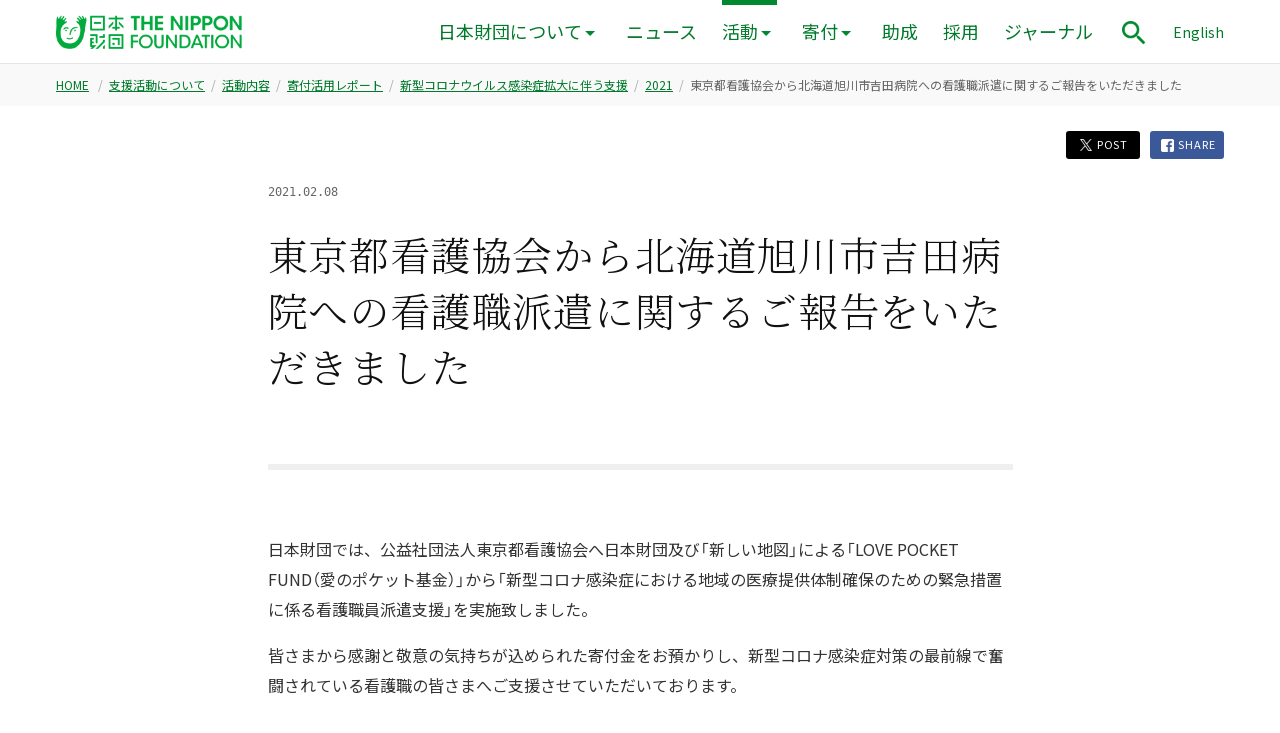

--- FILE ---
content_type: text/html; charset=UTF-8
request_url: https://www.nippon-foundation.or.jp/what/projects/activity/53435
body_size: 6145
content:
<!-- DEBUG:relate_project ->  42860 --><!-- single.php --><!DOCTYPE html>
<html lang="ja" prefix="og: http://ogp.me/ns#">

<head>
    <!-- Google Tag Manager -->
  <script>
  (function(w, d, s, l, i) {
    w[l] = w[l] || [];
    w[l].push({
      'gtm.start': new Date().getTime(),
      event: 'gtm.js'
    });
    var f = d.getElementsByTagName(s)[0],
      j = d.createElement(s),
      dl = l != 'dataLayer' ? '&l=' + l : '';
    j.async = true;
    j.src =
      'https://www.googletagmanager.com/gtm.js?id=' + i + dl;
    f.parentNode.insertBefore(j, f);
  })(window, document, 'script', 'dataLayer', 'GTM-PRSCXWV');
  </script>
  <!-- End Google Tag Manager -->
  
  <meta charset="utf-8">
  <meta http-equiv="X-UA-Compatible" content="IE=edge">
  <meta name="viewport" content="width=device-width, initial-scale=1">
  <meta property="fb:app_id" content="350806538613515">

  <link rel="apple-touch-icon" sizes="180x180" href="/wp-content/themes/tnf-2019/assets/config/apple-touch-icon.png">
  <link rel="icon" type="image/png" sizes="32x32" href="/wp-content/themes/tnf-2019/assets/config/favicon-32x32.png">
  <link rel="icon" type="image/png" sizes="16x16" href="/wp-content/themes/tnf-2019/assets/config/favicon-16x16.png">
  <link rel="manifest" href="/wp-content/themes/tnf-2019/assets/config/site.webmanifest">
  <link rel="mask-icon" href="/wp-content/themes/tnf-2019/assets/config/safari-pinned-tab.svg" color="#00a73c">
  <meta name="msapplication-TileColor" content="#da532c">
  <meta name="theme-color" content="#ffffff">

  <link rel="stylesheet" href="/wp-content/themes/tnf-2019/assets/css/vender/yakuhanjp_s.min.css">
  <link rel="stylesheet" href="/wp-content/themes/tnf-2019/assets/css/vender/yakuhanmp_s.min.css">
  <!--<link href="https://fonts.googleapis.com/css?family=Noto+Sans+JP:400|Noto+Serif+JP:300&amp;subset=japanese"
		rel="stylesheet">-->
  <link rel="preconnect" href="https://fonts.googleapis.com">
  <link rel="preconnect" href="https://fonts.gstatic.com" crossorigin>


    <link href="https://fonts.googleapis.com/css2?family=Noto+Sans+JP&family=Noto+Serif+JP:wght@300&family=Roboto:wght@400;500&display=swap" rel="stylesheet">
  

  <link rel="stylesheet" href="/wp-content/themes/tnf-2019/assets/css/style.css">
  <link rel="stylesheet" href="/wp-content/themes/tnf-2019/assets/css/editor.css">

  <link rel="alternate" hreflang="ja" href="https://www.nippon-foundation.or.jp/" />
  <link rel="alternate" hreflang="en" href="https://en.nippon-foundation.or.jp/" />
  <link rel="alternate" hreflang="x-default" href="https://www.nippon-foundation.or.jp/" />

  <!-- start wp_head -->
  <meta name='robots' content='index, follow, max-image-preview:large, max-snippet:-1, max-video-preview:-1' />

	<!-- This site is optimized with the Yoast SEO plugin v26.6 - https://yoast.com/wordpress/plugins/seo/ -->
	<title>東京都看護協会から北海道旭川市吉田病院への看護職派遣に関するご報告をいただきました | 日本財団</title>
	<meta property="og:locale" content="ja_JP" />
	<meta property="og:type" content="article" />
	<meta property="og:title" content="東京都看護協会から北海道旭川市吉田病院への看護職派遣に関するご報告をいただきました | 日本財団" />
	<meta property="og:description" content="日本財団では、公益社団法人東京都看護協会へ日本財団及び「新しい地図」による「LOVE POCKET FUND（愛のポケット基金）」から「新型コロナ感染症における地域の医療提供体制確保のための緊急措置に係る看護職員派遣支援 [&hellip;]" />
	<meta property="og:url" content="https://www.nippon-foundation.or.jp/what/projects/activity/53435" />
	<meta property="og:site_name" content="日本財団" />
	<meta property="og:image" content="https://www.nippon-foundation.or.jp/wp-content/uploads/2021/02/wha_act_20210208_01.jpg" />
	<meta property="og:image:width" content="1024" />
	<meta property="og:image:height" content="721" />
	<meta property="og:image:type" content="image/jpeg" />
	<meta name="twitter:card" content="summary_large_image" />
	<meta name="twitter:label1" content="推定読み取り時間" />
	<meta name="twitter:data1" content="1分" />
	<!-- / Yoast SEO plugin. -->


<style id='wp-img-auto-sizes-contain-inline-css' type='text/css'>
img:is([sizes=auto i],[sizes^="auto," i]){contain-intrinsic-size:3000px 1500px}
/*# sourceURL=wp-img-auto-sizes-contain-inline-css */
</style>
<link rel='stylesheet' id='wp-block-library-css' href='/wp-includes/css/dist/block-library/style.min.css?ver=6.9' type='text/css' media='all' />
<style id='wp-block-library-inline-css' type='text/css'>
/*wp_block_styles_on_demand_placeholder:696ee8518ea6f*/
/*# sourceURL=wp-block-library-inline-css */
</style>
<style id='classic-theme-styles-inline-css' type='text/css'>
/*! This file is auto-generated */
.wp-block-button__link{color:#fff;background-color:#32373c;border-radius:9999px;box-shadow:none;text-decoration:none;padding:calc(.667em + 2px) calc(1.333em + 2px);font-size:1.125em}.wp-block-file__button{background:#32373c;color:#fff;text-decoration:none}
/*# sourceURL=/wp-includes/css/classic-themes.min.css */
</style>
<link rel='stylesheet' id='wp-block-paragraph-css' href='/wp-includes/blocks/paragraph/style.min.css?ver=6.9' type='text/css' media='all' />
<meta name="generator" content="WPML ver:4.8.6 stt:1,28;" />
  <!-- end wp_head -->
  </head>

<body class="wp-singular activity-template-default single single-activity postid-53435 wp-theme-tnf-2019"  data-has-visualslider="false">
          <!-- Google Tag Manager (noscript) -->
    <noscript><iframe src="https://www.googletagmanager.com/ns.html?id=GTM-PRSCXWV" height="0" width="0" style="display:none;visibility:hidden"></iframe></noscript>
    <!-- End Google Tag Manager (noscript) -->
        

    <div class="Loading" role="progressbar" aria-valuenow="0" aria-valuemin="0" aria-valuemax="100" aria-valuetext="0%" aria-live="assertive">
      <div class="Loading__bg"></div>
      <div class="LoadingImg">
        <img src="/wp-content/themes/tnf-2019/assets/images/common/logo-face.svg" alt="">
        <div class="LoadingImg__dots">
          <span></span>
          <span></span>
          <span></span>
        </div>
      </div>
    </div>
            <!-- get_post_type = activity -->
    <header role="banner" class="Header Header--small" aria-hidden="true">
      <div class="CommonWidth">
        <div class="CommonWidth__inner HeaderContentWidth">
          <div class="Grid Grid--flex-end">
            <div class="Grid__col Grid__col--1-8 HeaderLogo" >
                            <a href="/">
                <span class="HeaderLogo__def">
                  <img src="/wp-content/themes/tnf-2019/assets/images/common/logo-rect.png" alt="日本財団 THE NIPPON FOUNDATION | For Social Innovation" class="HeaderLogo__rect">
                  <img src="/wp-content/themes/tnf-2019/assets/images/common/logo-horizontal.png" alt="日本財団 THE NIPPON FOUNDATION | For Social Innovation" class="HeaderLogo__horizontal">
                </span>
                <span class="HeaderLogo__hover" aria-hidden="true">
                  <img src="/wp-content/themes/tnf-2019/assets/images/common/logo-rect--hover.png" alt="日本財団 THE NIPPON FOUNDATION | For Social Innovation" class="HeaderLogo__rect">
                  <img src="/wp-content/themes/tnf-2019/assets/images/common/logo-horizontal--hover.png" alt="日本財団 THE NIPPON FOUNDATION | For Social Innovation" class="HeaderLogo__horizontal">
                </span>
              </a>
              
            </div>
            <div class="Grid__col Grid__col--5-8 HeaderContent">

                            <button class="BtnToggleMenu" aria-controls="SpScrollWrap" aria-expanded="false">
                <img src="/wp-content/themes/tnf-2019/assets/images/common/icons/hamburger.png" alt="メニューを開く" class="BtnToggleMenu__def" aria-hidden="false">
                <img src="/wp-content/themes/tnf-2019/assets/images/common/icons/close.png" alt="メニューを閉じる" class="BtnToggleMenu__open" aria-hidden="true">
              </button>
              

              <div class="SpScrollWrap" id="SpScrollWrap" aria-hidden="true">
                <div class="SpScrollWrap__content">


                                    <div class="SpSearchForm">
                    <form role="search" method="get" id="searchform-sp" class="searchform" action="/">
                      <input type="search" value="" name="s" class="searchform__input" title="サイト内検索" />
                      <input type="image" src="/wp-content/themes/tnf-2019/assets/images/common/icons/search--white.png" alt="検索する" class="searchsubmit" />
                    </form>
                  </div>
                  <nav class="Nav" role="navigation" aria-label="メインメニュー">
                    <ul class="NavList">
                      <li class="NavListItem"><a href="/">HOME</a></li>
                      <li class="NavListItem NavListItem--show-pc 
																							">
                        <button class="BtnToggleMegadrop"  aria-controls="MegadropContainer" aria-expanded="false">日本財団について</button>
                        <div class="Megadrop" aria-hidden="true" id="MegadropContainer">
                          <div class="Megadrop__inner">
                            <div class="CommonWidth">
                              <div class="CommonWidth__inner">
                                <ul class="MegadropList">
                                  <li><a href="/who">日本財団について TOP</a></li>
                                  <li class="MegadropList__item--full"><a href="/who/introduction">日本財団ってどんな団体?</a>
                                  </li>
                                  <li><a href="/who/mission">活動理念</a>
                                  </li>
                                  <li><a href="/who/message">会長メッセージ</a>
                                  </li>
                                  <li><a href="/who/about">組織</a>
                                  </li>
                                  <li><a href="/who/about/history">沿革</a>
                                  </li>
                                  <li><a href="/who/funding">活動資金</a></li>
                                  <li><a href="/who/disclosure">情報公開</a></li>
                                  <li><a href="/who/access">アクセス</a></li>
                                </ul>
                                <button class="BtnCloseMegadrop">
                                  <img src="/wp-content/themes/tnf-2019/assets/images/common/icons/close--white.png" alt="メニューを閉じる">
                                </button>
                              </div>
                            </div>
                          </div>
                        </div>
                      </li>
                      <li class="NavListItem NavListItem--show-sp -has-pulldown 
																											">
                        <a href="/who" >日本財団について</a>
                        <button class="BtnToggleSpPulldown" aria-expanded="false">
                          <img src="/wp-content/themes/tnf-2019/assets/images/common/icons/arrow-simple-right--white.png" alt="開く">
                        </button>
                        <div class="SpPulldown" aria-hidden="true">
                          <ul>
                            <li><a href="/who/introduction">日本財団ってどんな団体?</a>
                            <li><a href="/who/mission">活動理念</a>
                            </li>
                            <li><a href="/who/message">会長メッセージ</a>
                            </li>
                            <li><a href="/who/about">組織</a>
                            </li>
                            <li><a href="/who/about/history">沿革</a>
                            </li>
                            <li><a href="/who/funding">活動資金</a></li>
                            <li><a href="/who/disclosure">情報公開</a></li>
                            <li><a href="/who/access">アクセス</a></li>
                          </ul>
                        </div>
                      </li>
                                            <li class="NavListItem 
																		">
                        <a href="/who/news" >ニュース</a>
                      </li>
                                            <li class="NavListItem NavListItem--show-pc 
						-current																	">
                        <button class="BtnToggleMegadrop" aria-current="true" aria-controls="MegadropContainer--projects" aria-expanded="false">活動</button>
                        <div class="Megadrop" aria-hidden="true" id="MegadropContainer--projects">
                          <div class="Megadrop__inner">
                            <div class="CommonWidth">
                              <div class="CommonWidth__inner">
                                <ul class="MegadropList">
                                  <li><a href="/what/projects">活動 TOP</a></li>
                                  <li><a href="/what/projects/ocean">海洋</a></li>
<li><a href="/what/projects/global">国際</a></li>
<li><a href="/what/projects/child">子ども</a></li>
<li><a href="/what/projects/disaster">災害</a></li>
<li><a href="/what/projects/disability">障害</a></li>
<li><a href="/what/projects/community">社会</a></li>
                                </ul>
                                <button class="BtnCloseMegadrop">
                                  <img src="/wp-content/themes/tnf-2019/assets/images/common/icons/close--white.png" alt="メニューを閉じる">
                                </button>
                              </div>
                            </div>
                          </div>
                        </div>
                      </li>
                      <li class="NavListItem NavListItem--show-sp -has-pulldown 
						-current																					">
                        <a href="/what/projects" aria-current="true">活動</a>
                        <button class="BtnToggleSpPulldown" aria-expanded="false">
                          <img src="/wp-content/themes/tnf-2019/assets/images/common/icons/arrow-simple-right--white.png" alt="開く">
                        </button>
                        <div class="SpPulldown" aria-hidden="true">
                          <ul>
                            <li><a href="/what/projects/ocean">海洋</a></li>
<li><a href="/what/projects/global">国際</a></li>
<li><a href="/what/projects/child">子ども</a></li>
<li><a href="/what/projects/disaster">災害</a></li>
<li><a href="/what/projects/disability">障害</a></li>
<li><a href="/what/projects/community">社会</a></li>
                          </ul>
                        </div>
                      </li>
                                            <li class="NavListItem NavListItem--show-pc 
																							">
                        <button class="BtnToggleMegadrop"  aria-controls="MegadropContainer--donation" aria-expanded="false">寄付</button>
                        <div class="Megadrop" aria-hidden="true" id="MegadropContainer--donation">
                          <div class="Megadrop__inner">
                            <div class="CommonWidth">
                              <div class="CommonWidth__inner">
                                <ul class="MegadropList">
                                  <li>
                                    <p class="MegadropList__category">寄付</p>
                                  </li>
                                                                    <li><a href="/donation/kifusha-supporter">個人で寄付をお考えの方</a>
                                  </li>
                                  <li><a href="/donation/kigyou-dantai">企業・団体の方</a>
                                  </li>
                                </ul>
                                <button class="BtnCloseMegadrop">
                                  <img src="/wp-content/themes/tnf-2019/assets/images/common/icons/close--white.png" alt="メニューを閉じる">
                                </button>
                              </div>
                            </div>
                          </div>
                        </div>

                      </li>
                      <li class="NavListItem NavListItem--show-sp -has-pulldown 
																											">
                        <a href="/donation" >寄付</a>
                        <button class="BtnToggleSpPulldown" aria-expanded="false">
                          <img src="/wp-content/themes/tnf-2019/assets/images/common/icons/arrow-simple-right--white.png" alt="開く">
                        </button>
                        <div class="SpPulldown" aria-hidden="true">
                          <ul>
                                                        <li><a href="/donation/kifusha-supporter">個人で寄付をお考えの方</a></li>
                            <li><a href="/donation/kigyou-dantai">企業・団体の方</a></li>
                          </ul>
                        </div>
                      </li>
                                            <li class="NavListItem 
																		">
                        <a href="/grant_application" >助成</a>
                      </li>
                      <li class="NavListItem 
																		">
                        <a href="/who/careers" >採用</a>
                      </li>
                                            <li class="NavListItem 
																		">
                        <a href="/journal" >ジャーナル</a>
                      </li>
                      <li class="NavListItem"><a href="https://en.nippon-foundation.or.jp/" lang="en">ENGLISH</a></li>
                    </ul>
                  </nav>
                  
                </div>

              </div>



                            <button class="BtnToggleMenu BtnToggleMenu--bottom" aria-controls="SpScrollWrap" aria-expanded="false">
                <img src="/wp-content/themes/tnf-2019/assets/images/common/icons/hamburger.png" alt="メニューを開く" class="BtnToggleMenu__def" aria-hidden="false">
                <img src="/wp-content/themes/tnf-2019/assets/images/common/icons/close.png" alt="メニューを閉じる" class="BtnToggleMenu__open" aria-hidden="true">
              </button>
              <div class="HeaderControl">
                <button class="BtnToggleSearch" aria-controls="SearchModal" aria-expanded="false">
                  <img src="/wp-content/themes/tnf-2019/assets/images/common/icons/search.png" alt="サイト内検索パネルを表示" width="32" height="32">
                </button>
              </div>
              <div class="HeaderLangSwitcher">
                <a href="https://en.nippon-foundation.or.jp/" lang="en">English</a>
              </div>
              
            </div>
          </div>
        </div>
      </div>
    </header>

    <main role="main" aria-hidden="true" class="Wrapper Wrapper--header-small">
                    <div class="TopInformation" data-project-category="ocean">
                <div class="Breadcrumb">
            <div class="CommonWidth">
                <div class="CommonWidth__inner">
                                            <nav role="navigation" aria-label="現在位置">
                    
                        <ul>
                            <li>
                                <a href="/">HOME</a>
                            </li>
                                                                                                
                                    




                                                                            
                                                                                                                            
                                        <li><a href="/what">支援活動について</a></li><li><a href="/what/projects">活動内容</a></li><li><a href="/what/projects/activity">寄付活用レポート</a></li><li><a href="/what/projects/activity/2020corona">新型コロナウイルス感染症拡大に伴う支援</a></li><li><a href="/what/projects/activity/2020corona/2021">2021</a></li><li aria-current="page">東京都看護協会から北海道旭川市吉田病院への看護職派遣に関するご報告をいただきました</li>                                    
                                    


                                    
                                    








                                                                        
                                                                    




                            

                        </ul>
                    </nav>
                </div>
            </div>
        </div>
                                

      </div>
      


      <!-- header.php 末尾  -->    <div class="CommonWidth">
        <div class="CommonWidth__inner">

            <div class="SingleShare">
                <div class="ShareButtons">
    <a href="#" class="ShareButtons__item js-btn-share" data-type="twitter">
        <img src="/wp-content/themes/tnf-2019/assets/images/common/icons/twitter--white.png" alt="">
        POST
    </a>
    <a href="#" class="ShareButtons__item js-btn-share" data-type="facebook">
        <img src="/wp-content/themes/tnf-2019/assets/images/common/icons/facebook--white.png" alt="">
        SHARE
    </a>
</div>            </div>

            <div class="ArticleGridWidth">
                <div class="ArticleCardBody ArticleCardBody--show ArticleCardBody--single">
                                            <div class="SingleMeta">
                                                                                            <time class="NewsItem__date" datetime="2021-02-08">
                                    2021.02.08                                </time>
                            
                        </div>

                        <div class="RTE SingleH1">
                                                            <h1>東京都看護協会から北海道旭川市吉田病院への看護職派遣に関するご報告をいただきました</h1>
                                                    </div>
                        <div class="RTE RTE--single">
                            
                                                            <span class="wp-block-tnf-separator wp-block-tnf-separator--weight-2 SingleHeadSplit"></span>
                            
                            
                            
                            
<p>日本財団では、公益社団法人東京都看護協会へ日本財団及び「新しい地図」による「LOVE POCKET FUND（愛のポケット基金）」から「新型コロナ感染症における地域の医療提供体制確保のための緊急措置に係る看護職員派遣支援」を実施致しました。</p>



<span id="more-53435"></span>



<p>皆さまから感謝と敬意の気持ちが込められた寄付金をお預かりし、新型コロナ感染症対策の最前線で奮闘されている看護職の皆さまへご支援させていただいております。</p>



<p>この度、本事業の第1弾として、緊急措置として実施された新型コロナウィルス感染症発生施設への看護職の広域派遣として、東京都看護協会から北海道旭川市吉田病院へ応援派遣された3名について、ご報告をいただきました。</p>



<figure class="wp-block-image size-large"><img fetchpriority="high" decoding="async" width="1024" height="721" src="/wp-content/uploads/2021/02/wha_act_20210208_01.jpg" alt="写真" class="wp-image-53438"/><figcaption>派遣前のオリエンテーション</figcaption></figure>



<p>東京都看護協会からのご報告はこちらをご参照ください。</p>


<div id="tnf-linklist-block_601b52bbce448" class="wp-block-tnf wp-block-tnf-linklist  ">
        <ul class="column-1">
            <li>
                        <a href="https://www.tna.or.jp/kyokai/introduction/newsrelease/newsrelease20210205" target="_blank"><img decoding="async" class="icon-textlink " src="/wp-content/themes/tnf-2019/assets/images/common/icons/target-blank.png" alt="外部サイト">実施報告について</a>
        </li>
            <li>
                        <a href="https://www.tna.or.jp/kyokai/introduction/newsrelease/newsrelease20210126/" target="_blank"><img decoding="async" class="icon-textlink " src="/wp-content/themes/tnf-2019/assets/images/common/icons/target-blank.png" alt="外部サイト">北海道知事並びに北海道看護協会長より東京都看護協会への感謝状の授与について</a>
        </li>
        </ul>
    </div>


<p>日本財団では、新型コロナウイルス感染拡大の影響により、困難な状況に陥っている子ども達や医療従事者など最前線で働く皆さまを応援するプロジェクトに今後とも取り組んでまいります。</p>



<p>2021年2月<br>日本財団</p>

                                                    </div>

                                            
                </div>
            </div>

            
                        <!-- 共有パーツ -->
            <div class="CommonFieldWrap">


            
            

                        </div>
            <!-- / 共有パーツ -->        </div>
    </div>

</main>
<!-- / .Wrapper -->


<!-- .Footer -->
<footer role="contentinfo" aria-hidden="true" class="Footer">
  <div class="Footer__primary">
    <div class="CommonWidth">
      <div class="CommonWidth__inner">
        <div class="FooterShare">
          <p class="FooterShare__head">Follow us</p>
                    <ul>
            <li>
              <a href="https://www.facebook.com/NipponZaidan" target="_blank">
                <img src="/wp-content/themes/tnf-2019/assets/images/common/icons/facebook--white.png" alt="Facebook">
              </a>
            </li>
            <li>
              <a href="https://twitter.com/NipponZaidan" target="_blank">
                <img src="/wp-content/themes/tnf-2019/assets/images/common/icons/twitter--white.png" alt="Twitter">
              </a>
            </li>
            <li>
              <a href="https://www.youtube.com/user/NipponFoundationPR" target="_blank">
                <img src="/wp-content/themes/tnf-2019/assets/images/common/icons/youtube--white.png" alt="YouTube">
              </a>
            </li>
            <li>
              <a href="https://www.instagram.com/nippon_foundation/" target="_blank">
                <img src="/wp-content/themes/tnf-2019/assets/images/common/icons/instagram--white.png" alt="Instagram">
              </a>
            </li>
                        <li>
              <a href="http://blog.canpan.info/nfkouhou/" target="_blank">
                <img src="/wp-content/themes/tnf-2019/assets/images/common/icons/blog-fill--white.png" alt="日本財団ブログ「みんながみんなを支える社会」に向けて">
              </a>
            </li>
            
                        <!--
                                <li>
                                    <a href="http://w21.mailds.jp/f/interim/register/00032" target="_blank">
                                        <img src="/wp-content/themes/tnf-2019/assets/images/common/icons/mail-fill--white.png" alt="日本財団メールマガジン">
                                    </a>
                                </li>
                            -->
            
          </ul>
        </div>

        <nav class="FooterPrimaryNav Grid" role="navigation" aria-label="主要コンテンツ一覧">
          <div class="FooterPrimaryNav__home Grid__col">
                        <a href="/">HOME</a>
                      </div>
          <div class="FooterPrimaryNav__contents Grid__col -Grid__col--7-8">
                        <ul>
              <li class="has-child">
                <a href="/who">日本財団について</a>
                <ul>
                  <li><a href="/who/introduction">日本財団ってどんな団体?</a></li>
                  <li><a href="/who/mission">活動理念</a></li>
                  <li><a href="/who/message">会長メッセージ</a></li>
                  <li><a href="/who/about">組織</a></li>
                  <li><a href="/who/about/history">沿革</a></li>
                  <li>
                    <a href="/who/funding">活動資金</a>
                  </li>
                  <li>
                    <a href="/who/disclosure">情報公開</a>
                  </li>
                  <li>
                    <a href="/who/access">アクセス</a>
                  </li>
                </ul>
              </li>
              <li>
                <a href="/who/news">ニュース</a>
              </li>
              <li class="has-child">
                <a href="/what/projects">活動</a>
                <ul>
                  <li><a href="/what/projects/ocean">海洋</a></li>
<li><a href="/what/projects/global">国際</a></li>
<li><a href="/what/projects/child">子ども</a></li>
<li><a href="/what/projects/disaster">災害</a></li>
<li><a href="/what/projects/disability">障害</a></li>
<li><a href="/what/projects/community">社会</a></li>
                </ul>
              </li>
              <li class="has-child">
                <p class="FooterPrimaryNav__category">寄付</p>
                <ul>
                                    <li><a href="/donation/kifusha-supporter">個人で寄付をお考えの方</a></li>
                  <li><a href="/donation/kigyou-dantai">企業・団体の方</a></li>
                </ul>
              </li>
              <li>
                <a href="/grant_application">助成</a>
              </li>
              <li>
                <a href="/who/careers">採用</a>
              </li>
              <li>
                <a href="/journal">ジャーナル</a>
                <ul>
                  <li><a href="/journal/about">日本財団ジャーナルとは</a></li>
                  <li><a href="/journal/all">すべての記事</a></li>
                  <li><a href="/journal/issue">連載・特集</a></li>
                  <li><a href="/journal/picture">ピクチャー</a></li>
                </ul>
              </li>
            </ul>
            
          </div>
        </nav>
      </div>
    </div>
  </div>
  <div class="Footer__secondary">
    <div class="CommonWidth">
      <div class="CommonWidth__inner">
        <div class="Grid">
          <div class="Grid__col Grid__col--1-8 FooterLogo">
                        <a href="/">
              <img src="/wp-content/themes/tnf-2019/assets/images/common/logo-horizontal.png" alt="日本財団 THE NIPPON FOUNDATION | For Social Innovation">
            </a>
                      </div>
          <div class="Grid__col">
            <nav class="FooterSecondaryNav" role="navigation" aria-label="サイト機能メニュー">
              <ul>
                <li>
                  <a href="/contact">お問い合わせ</a>
                </li>
                                <li>
                  <a href="/usage">サイトの利用について</a>
                </li>
                                <li>
                  <a href="/privacy">個人情報保護</a>
                </li>
                <li>
                  <a href="/web_accessibility">ウェブアクセシビリティ方針</a>
                </li>
                <li>
                  <a href="/sitemap">サイトマップ</a>
                </li>
              </ul>
            </nav>
          </div>
        </div>
      </div>
    </div>
  </div>

  <div class="Copyright">
    <div class="CommonWidth">
      <div class="CommonWidth__inner">
        <p>Copyright © The Nippon Foundation</p>
      </div>
    </div>
  </div>
</footer>
<!-- / .Footer -->

<div class="PageTop">
  <a href="javascript:void(0)" class="js-back-to-top">
        <img src="/wp-content/themes/tnf-2019/assets/images/common/btn-pagetop.png" alt="ページトップに戻る">
      </a>
</div>

<div class="SearchModal" id="SearchModal" aria-hidden="true">
  <div class="SearchModal__bg"></div>
  <!--
            <div class="SearchBar -shrink">
        -->
  <div class="SearchBar -shrink">
    <div class="CommonWidth">
      <div class="CommonWidth__inner">
        <div class="Grid">
          <div class="Grid__col SearchBar__form Grid__col--6-8">
                        <form role="search" method="get" id="searchform" class="searchform" action="/">
              <input type="search" value="" name="s" id="searchform__input" class="searchform__input" title="サイト内検索" />
              <input type="image" src="/wp-content/themes/tnf-2019/assets/images/common/icons/search--white.png" alt="検索する" class="searchsubmit" />
            </form>
            <button class="BtnCloseSearchModal">
              <img src="/wp-content/themes/tnf-2019/assets/images/common/icons/close--white.png" alt="閉じる">
            </button>
            
          </div>
        </div>
      </div>
    </div>
  </div>
</div>


<div class="check-res"></div>
<script src="/wp-content/themes/tnf-2019/assets/js/main.js"></script>

<!--<div id="fb-root"></div>-->

<script type="text/javascript">
<!--
window.url_website = "";

// 
-->
</script>
<script type="speculationrules">
{"prefetch":[{"source":"document","where":{"and":[{"href_matches":"/*"},{"not":{"href_matches":["/wp-*.php","/wp-admin/*","/wp-content/uploads/*","/wp-content/*","/wp-content/plugins/*","/wp-content/themes/tnf-2019/*","/*\\?(.+)"]}},{"not":{"selector_matches":"a[rel~=\"nofollow\"]"}},{"not":{"selector_matches":".no-prefetch, .no-prefetch a"}}]},"eagerness":"conservative"}]}
</script>
</body>

</html>

--- FILE ---
content_type: application/javascript; charset=UTF-8
request_url: https://www.nippon-foundation.or.jp/wp-content/themes/tnf-2019/assets/js/main.js
body_size: 51139
content:
!function(e){function t(n){if(i[n])return i[n].exports;var o=i[n]={exports:{},id:n,loaded:!1};return e[n].call(o.exports,o,o.exports,t),o.loaded=!0,o.exports}var i={};return t.m=e,t.c=i,t.p="",t(0)}([function(e,t,i){(function(e){"use strict";function t(e){return e&&e.__esModule?e:{default:e}}function n(e,t){if(!(e instanceof t))throw new TypeError("Cannot call a class as a function")}var o=function(){function e(e,t){for(var i=0;i<t.length;i++){var n=t[i];n.enumerable=n.enumerable||!1,n.configurable=!0,"value"in n&&(n.writable=!0),Object.defineProperty(e,n.key,n)}}return function(t,i,n){return i&&e(t.prototype,i),n&&e(t,n),t}}(),r=i(2),s=(t(r),i(3)),a=(t(s),i(4)),l=t(a),c=i(5),d=t(c),u=i(6),p=t(u),h=i(7),f=t(h),g=i(8),v=t(g),m=i(10),y=t(m),w=i(11),b=t(w),k=i(12),x=t(k),T=i(13),C=t(T),$=i(14),S=t($),M=i(15),O=t(M),j=i(16),L=t(j),E=i(17),A=t(E),H=i(18),P=t(H),_=i(19),N=t(_),I=i(20),W=t(I),D=i(25),z=t(D),q=i(26),R=t(q),F=i(24),B=t(F),U=i(27),V=t(U),J=i(28),X=t(J),G=document.getElementsByClassName("HeaderContentWidth")[0],Y=G.getBoundingClientRect(),Q=function(){var e=document.documentElement.clientWidth;document.documentElement.style.setProperty("--vw",e+"px"),document.documentElement.style.setProperty("--baseOffsetLeft",Y.left+"px")};window.addEventListener("DOMContentLoaded",Q),window.addEventListener("resize",Q);var K=function(){function t(){var i=this;n(this,t),this.lang="ja","en"==e("html").attr("lang")&&(this.lang="en"),this.preloader=new O.default,this.megadropManager=new N.default,this.megadropList=[],e(".HomeHeader").length&&new X.default,e(".ProjectCategoryHeader").length&&new z.default,e(".NavListItem").each(function(t,n){if(e(n).find(".Megadrop").length){var o=new P.default(e(n),i.megadropManager);i.megadropList.push(o),i.megadropManager.push(o)}}),this.isSmallHeader=!1,this.isHome=!1,this.hasLargeCard=!1,this.isOnLoad=!1,this.$window=e(window),this.$footer=e(".Footer"),this.spMenu=new C.default,this.imgLazyLoad=new V.default(this),new p.default,new f.default,this.fixedPagetop=!0,this.isShowPagetop=!1,e(".JournalMenu").length&&(this.journalMenu=new A.default(this)),e(".SortOrderUI").length&&new x.default,e(".js-btn-share").on("click",function(t){var i=document.title;return(0,S.default)(e(t.currentTarget).attr("data-type"),location.href,i),!1}),e(".js-project-sort").length&&new b.default(e(".js-project-sort")),this.cropImgSet=[],e(".CropImg").length&&e(".CropImg").each(function(t,n){i.cropImgSet.push(new L.default(e(n)))}),e(".ArticleCardList").length&&(this.cardManager=new v.default(this,e(".ArticleCardList")),this.hasLargeCard=!0),e(".NavListItem").each(function(t,i){new y.default(e(i))}),e(".HeroMovie").length&&new B.default,e("body").hasClass("home")&&(this.isHome=!0,new W.default(this)),e(".LoadMore--picture.js-card-loadmore").on("click",function(){e(".LoadMore--picture.js-card-loadmore").css("display","none");var t=0;e(".JournalGrid__col").each(function(i,n){"none"==e(n).css("display")&&(e(n).css("display","block"),e(n).find("img").addClass("img-lazy"),0==t&&setTimeout(function(){e(n).find("a").attr("tabindex","0").focus()},100),t++)}),i.imgLazyLoad.init(),i.onWindowScroll()}),e(".LoadMore--issue.js-card-loadmore button").on("click",function(){e(".LoadMore--issue.js-card-loadmore").css("display","none");var t=0;e(".JournalGrid__col").each(function(i,n){"none"==e(n).css("display")&&(e(n).css("display","block"),0==t&&setTimeout(function(){e(n).find("a").attr("tabindex","0").focus()},100),t++)})}),e(".JournalMenuListItem:last-child").children("a").focusout(function(){"block"==e(".BtnToggleJournalMenu").css("display")&&i.journalMenu.close()}),e(".wp-block-tnf-text-emphasis").length&&e(".wp-block-tnf-text-emphasis p").each(function(t,i){e(i).html("<strong>"+e(i).html()+"</strong>")}),e(".wp-block-tnf-image-with-text").length&&e(".wp-block-tnf-image-with-text").each(function(t,i){e(i).find(".tnf-image-with-text__body").css("padding-top",e(i).find(".tnf-image-with-text__heading").height()+30)}),e(".wp-block-tnf-text-alert").length&&e(".wp-block-tnf-text-alert").each(function(t,i){e(i).find("p:first").prepend('<img src="/wp-content/themes/tnf-2019/assets/images/common/icons/alert.png" alt="重要">')}),e("figure").length&&e("figure").each(function(t,n){if(e(n).find("figcaption").length){var o="figcaption-"+i.getRandomString();e(n).attr("role","group"),e(n).attr("aria-labelledby",o),e(n).find("figcaption").attr("id",o)}}),e(".wp-block-button").length&&e(".wp-block-button").each(function(t,i){if(0==e(i).children("a").find("span").length){var n=e(i).children("a").html();e(i).children("a").html("<span>"+n+"</span>")}}),e(".Accordion").length&&e(".Accordion").each(function(t,n){if(void 0==e(n).attr("id")||0==String(e(n).attr("id")).length){var o="accordion-"+i.getRandomString();e(n).attr("id",o)}new l.default(e(n))}),e(".AnkerlinkListAccordion").length&&e(".AnkerlinkListAccordion").each(function(t,i){new d.default(e(i))}),e(".Grid--project-category-list").length&&new R.default,e("ul").each(function(t,i){e(i).hasClass("no-list-style")||e(i).parent().hasClass("LocalNav")||e(i).parent().hasClass("LocalNavItem")||e(i).parent().parent().parent().hasClass("LocalNavGrid")||String(e(i).attr("class")).indexOf("List")!=-1||e(i).hasClass("Grid")||e(i).hasClass("JournalGrid")||e(i).hasClass("NewsBlock__list")||e(i).hasClass("PickupGrid")||(e(i).addClass("List"),e(i).addClass("List--normal"))}),e("ol").each(function(t,i){String(e(i).attr("class")).indexOf("List")==-1&&(e(i).addClass("List"),e(i).addClass("List--ordered"))}),e("ul, ol").each(function(t,i){e(i).hasClass("List")||e(i).parent().hasClass("LocalNav")||e(i).parent().hasClass("LocalNavItem")||e(i).parent().parent().parent().hasClass("LocalNav")||""==e(i).attr("class")&&e(i).addClass("List")}),e(".List--notice > li").each(function(t,i){0==e(i).children(".asterisk").length&&e(i).prepend('<span class="asterisk">※</span>')}),e(".List--notes > li").each(function(t,i){0==e(i).children(".asterisk").length&&e(i).prepend('<span class="asterisk">※</span>')}),e(".List--ordered-parenthesis > li").each(function(t,i){0==e(i).children(".asterisk").length&&e(i).prepend('<span class="asterisk">('+String(t+1)+")</span>")}),e(".List--notes-en > li").each(function(t,i){0==e(i).children(".asterisk").length&&e(i).prepend('<span class="asterisk">*</span>')}),e(".List--notes-ordered > li").each(function(t,i){0==e(i).children(".asterisk").length&&e(i).prepend('<span class="asterisk">*'+String(t+1)+"</span>")}),e(".Grid__col--contents .CardWrap").each(function(t,i){e(i).addClass("-content-width")}),e(".wp-block-columns.small-figure").each(function(t,i){e(i).children(".wp-block-column:first-child").find("figure").length>0?e(i).addClass("small-figure--left"):e(i).children(".wp-block-column:last-child").find("figure").length>0&&e(i).addClass("small-figure--right")}),e(".FaqNav").length&&(e(".FaqGroup").length>1?(e(".FaqNav ul").addClass("column-2"),e(".FaqGroup").each(function(t,i){var n="faq-group-"+String(t),o='<li><a href="#'+n+'"><img class="icon-textlink arrow-bottom" src="/wp-content/themes/tnf-2019/assets/images/common/icons/arrow-right.png" alt="">'+e(i).children("h2").text()+"</a></li>";e(i).attr("id",n),e(".FaqNav ul").append(o)})):(e(".FaqNav ul").addClass("column-1"),e(".FaqGroup .AccordionItem").each(function(t,i){var n="faq-item-"+String(t),o='<li><a href="#'+n+'"><img class="icon-textlink arrow-bottom" src="/wp-content/themes/tnf-2019/assets/images/common/icons/arrow-right.png" alt="">'+e(i).children(".AccordionItemHead").children("button").text()+"</a></li>";e(i).attr("id",n),e(".FaqNav ul").append(o)}))),e(".searchform").submit(function(t){return location=window.url_website+"/?s="+encodeURIComponent(e(t.currentTarget).children(".searchform__input").val()),!1}),e("select").change(function(t){var i=e(t.currentTarget).val();e(t.currentTarget).find("option").each(function(t,n){e(n).val()==i?e(n).attr("selected","selected"):e(n).attr("selected",!1)})}),e(".js-back-to-top").on("click",function(t){var i=void 0,n=navigator.userAgent.match(/Firefox\/([0-9]+)\./);i="scrollingElement"in document?document.scrollingElement:window.MSInputMethodContext&&document.documentMode?document.documentElement:n&&parseInt(n[1])<=47?document.documentElement:document.body,e(i).animate({scrollTop:0},400,"easeInOutExpo",function(){e(t.currentTarget).blur(),setTimeout(function(){e("h1:visible").eq(0).hasClass("HeaderLogo")?e(".HeaderLogo a").eq(0).focus():(e("h1:visible").eq(0).attr("tabindex","0"),e("h1:visible").eq(0).focus())},10)})}),e(".js-link-anchor").on("click",function(t){return e("html, body").animate({scrollTop:e("."+e(t.currentTarget).attr("data-anchor")).offset().top-110},800,"easeInOutExpo"),!1});var o=void 0,r=navigator.userAgent.match(/Firefox\/([0-9]+)\./);o="scrollingElement"in document?document.scrollingElement:window.MSInputMethodContext&&document.documentMode?document.documentElement:r&&parseInt(r[1])<=47?document.documentElement:document.body,e("a").on("click",function(t){if("#"==e(t.currentTarget).attr("href").slice(0,1)&&e(e(t.currentTarget).attr("href")).length){var n=e(t.currentTarget).attr("href");if(void 0==e(n).attr("tabindex")&&e(n).attr("tabindex","-1"),e(".ArticleCard").length>1)i.cardManager.directFadein(n),setTimeout(function(){e(e(t.currentTarget).attr("href")).eq(0).focus()},100);else{var r=e(e(t.currentTarget).attr("href")).offset().top;e(o).animate({scrollTop:r-102},400,"easeOutExpo",function(){setTimeout(function(){e(e(t.currentTarget).attr("href")).eq(0).focus()},100)})}return!1}}),this.$window.on("resize",function(){i.onWindowResize()}).on("scroll",function(){i.onWindowScroll()}),this.onWindowResize();var s="/what/projects/activity";if(location.pathname.startsWith(s)){var a=function(e){for(var t=e.composedPath?e.composedPath():c(e.target),i=0;i<t.length;i++){var n=t[i];if(n&&1===n.nodeType&&n.matches&&(n.matches("img")||n.matches("picture")))return!n.matches("img")||"true"!==n.dataset.allowContextmenu}return!1},c=function(e){for(var t=[];e;)t.push(e),e=e.parentNode||e.host&&e.host||null;return t.push(window),t},u=function(e){a(e)&&(e.preventDefault(),e.stopPropagation())};window.addEventListener("contextmenu",u,{capture:!0}),document.addEventListener("contextmenu",u,{capture:!0});var h=function(e){(2===e.button||"number"==typeof e.buttons&&2===(2&e.buttons))&&a(e)&&(e.preventDefault(),e.stopPropagation())};document.addEventListener("pointerdown",h,{capture:!0}),document.addEventListener("mousedown",h,{capture:!0}),document.addEventListener("auxclick",function(e){1!==e.button&&2!==e.button||u(e)},{capture:!0}),document.addEventListener("dragstart",function(e){for(var t=e.composedPath?e.composedPath():c(e.target),i=0;i<t.length;i++){var n=t[i];if(n&&1===n.nodeType&&n.matches&&n.matches("img")){if("true"===n.dataset.allowDrag)return;e.preventDefault(),e.stopPropagation();break}}},{capture:!0});var g=document.createElement("style");g.textContent="img{-webkit-touch-callout:none;-webkit-user-select:none;user-select:none}",document.head.appendChild(g);var m=function(e){"true"!==e.dataset.allowDrag&&e.setAttribute("draggable","false")};document.querySelectorAll("img").forEach(m);var w=new MutationObserver(function(e){e.forEach(function(e){e.addedNodes.forEach(function(e){1===e.nodeType&&(e.matches&&e.matches("img")&&m(e),e.querySelectorAll&&e.querySelectorAll("img").forEach(m))})})});w.observe(document.documentElement,{childList:!0,subtree:!0})}}return o(t,[{key:"getRandomString",value:function(){for(var e=8,t="abcdefghijklmnopqrstuvwxyz0123456789",i=t.length,n="",o=0;o<e;o++)n+=t[Math.floor(Math.random()*i)];return n}}]),o(t,[{key:"onWindowScroll",value:function(){this.scrollTop=this.$window.scrollTop(),this.hasLargeCard&&this.cardManager.onWindowScroll(this.scrollTop),this.scrollTop>30?(e(".Header").addClass("--scrolldown"),this.isShowPagetop||(this.isShowPagetop=!0,e(".PageTop").addClass("-show"))):(e(".Header").removeClass("--scrolldown"),this.isShowPagetop&&(this.isShowPagetop=!1,e(".PageTop").removeClass("-show")));var t=this.scrollTop+this.windowHeight;t>this.$footer.offset().top?(this.fixedPagetop&&(this.fixedPagetop=!1,e(".PageTop").addClass("-unfixed")),"pc"==this.viewMode||"middle"==this.viewMode?e(".PageTop a").css("bottom",this.$footer.height()+24):"sp"==this.viewMode&&e(".PageTop a").css("bottom",this.$footer.height()+16)):this.fixedPagetop||(this.fixedPagetop=!0,e(".PageTop").removeClass("-unfixed"),"pc"==this.viewMode?e(".PageTop a").css("bottom",24):"sp"==this.viewMode&&e(".PageTop a").css("bottom",16)),this.isOnLoad&&this.imgLazyLoad.update(this.scrollTop,this.windowHeight)}},{key:"onWindowResize",value:function(){this.windowWidth=this.$window.width(),this.windowHeight=this.$window.height(),Number(e(".check-res").width())>1190?this.viewMode="pc":1190==Number(e(".check-res").width())?this.viewMode="middle":this.viewMode="sp";for(var t=0;t<this.cropImgSet.length;t++)this.cropImgSet[t].changeViewmode(this.viewMode);e(".ShortCodeBlock--fullwidth").length&&e(".ShortCodeBlock--fullwidth").css("width",e(e(".CommonWidth__inner")[0]).width()),"sp"==this.viewMode?e(".JournalCard--has-tag").each(function(t,i){if(e(i).hasClass("JournalCard--sp-no-collapse")){var n=e(i).find(".TagCloud").height();e(i).find(".JournalCardContent").css("padding-bottom",n+20)}else e(i).find(".JournalCardContent").css("padding-bottom",16)}):e(".JournalCard--has-tag").each(function(t,i){var n=e(i).find(".TagCloud").height();e(i).find(".JournalCardContent").css("padding-bottom",n+40)}),this.spMenu.onWindowResize(this.viewMode),this.onWindowScroll()}},{key:"onLoad",value:function(){var t=this;this.isOnLoad=!0,e("body").addClass("on-load-complete"),e(".AccordionItem__collapse").css("display","none"),e(".Loading").attr("aria-valuenow","100"),e(".Loading").attr("aria-valuetext","100%"),e(".Loading").css("display","none"),e(".Header").attr("aria-hidden","false"),e(".HomeHeader").attr("aria-hidden","false"),e(".Footer").attr("aria-hidden","false"),e(".Wrapper").attr("aria-hidden","false"),this.hasLargeCard&&this.cardManager.start(),this.isHome&&"pc"!=this.viewMode;var i=10;setTimeout(function(){if("#"==location.hash.slice(0,1)){var i=e(location.hash);i.length&&e("html, body").animate({scrollTop:i.offset().top-102},400,"easeOutExpo")}setTimeout(function(){t.onWindowResize()},200),e("body").css("pointer-events","auto"),e(".Wrapper").css({opacity:1,display:"block"}),e(".Header").css("opacity",1)},i);var n=document.createElement("script");n.src="/wp-content/themes/tnf-2019/assets/js/vendor/webfont.js",n.type="text/javascript",n.async="true";var o=document.getElementsByTagName("script")[0];o.parentNode.insertBefore(n,o),e(".SingleShare"),this.onWindowResize()}}]),t}(),Z=void 0;e("document").ready(function(){e("a").each(function(t,i){var n=e(i).attr("href");n.indexOf("https://console.nippon-foundation.org/")!=-1&&(n=n.replace("https://console.nippon-foundation.org/","/"),console.log("replace url"),e(i).attr("href",n))}),e("html").hasClass("ua-ios")&&e("html").hasClass("ua-mobile")&&e(".LoadingImg").css("top",parseInt(window.innerHeight/2)),Z=new K}),e(window).on("load",function(){Z.onLoad()})}).call(t,i(1))},function(e,t,i){var n,o;/*!
	 * jQuery JavaScript Library v2.2.4
	 * http://jquery.com/
	 *
	 * Includes Sizzle.js
	 * http://sizzlejs.com/
	 *
	 * Copyright jQuery Foundation and other contributors
	 * Released under the MIT license
	 * http://jquery.org/license
	 *
	 * Date: 2016-05-20T17:23Z
	 */
!function(t,i){"object"==typeof e&&"object"==typeof e.exports?e.exports=t.document?i(t,!0):function(e){if(!e.document)throw new Error("jQuery requires a window with a document");return i(e)}:i(t)}("undefined"!=typeof window?window:this,function(i,r){function s(e){var t=!!e&&"length"in e&&e.length,i=ce.type(e);return"function"!==i&&!ce.isWindow(e)&&("array"===i||0===t||"number"==typeof t&&t>0&&t-1 in e)}function a(e,t,i){if(ce.isFunction(t))return ce.grep(e,function(e,n){return!!t.call(e,n,e)!==i});if(t.nodeType)return ce.grep(e,function(e){return e===t!==i});if("string"==typeof t){if(we.test(t))return ce.filter(t,e,i);t=ce.filter(t,e)}return ce.grep(e,function(e){return ne.call(t,e)>-1!==i})}function l(e,t){for(;(e=e[t])&&1!==e.nodeType;);return e}function c(e){var t={};return ce.each(e.match($e)||[],function(e,i){t[i]=!0}),t}function d(){Z.removeEventListener("DOMContentLoaded",d),i.removeEventListener("load",d),ce.ready()}function u(){this.expando=ce.expando+u.uid++}function p(e,t,i){var n;if(void 0===i&&1===e.nodeType)if(n="data-"+t.replace(Ae,"-$&").toLowerCase(),i=e.getAttribute(n),"string"==typeof i){try{i="true"===i||"false"!==i&&("null"===i?null:+i+""===i?+i:Ee.test(i)?ce.parseJSON(i):i)}catch(e){}Le.set(e,t,i)}else i=void 0;return i}function h(e,t,i,n){var o,r=1,s=20,a=n?function(){return n.cur()}:function(){return ce.css(e,t,"")},l=a(),c=i&&i[3]||(ce.cssNumber[t]?"":"px"),d=(ce.cssNumber[t]||"px"!==c&&+l)&&Pe.exec(ce.css(e,t));if(d&&d[3]!==c){c=c||d[3],i=i||[],d=+l||1;do r=r||".5",d/=r,ce.style(e,t,d+c);while(r!==(r=a()/l)&&1!==r&&--s)}return i&&(d=+d||+l||0,o=i[1]?d+(i[1]+1)*i[2]:+i[2],n&&(n.unit=c,n.start=d,n.end=o)),o}function f(e,t){var i="undefined"!=typeof e.getElementsByTagName?e.getElementsByTagName(t||"*"):"undefined"!=typeof e.querySelectorAll?e.querySelectorAll(t||"*"):[];return void 0===t||t&&ce.nodeName(e,t)?ce.merge([e],i):i}function g(e,t){for(var i=0,n=e.length;i<n;i++)je.set(e[i],"globalEval",!t||je.get(t[i],"globalEval"))}function v(e,t,i,n,o){for(var r,s,a,l,c,d,u=t.createDocumentFragment(),p=[],h=0,v=e.length;h<v;h++)if(r=e[h],r||0===r)if("object"===ce.type(r))ce.merge(p,r.nodeType?[r]:r);else if(qe.test(r)){for(s=s||u.appendChild(t.createElement("div")),a=(We.exec(r)||["",""])[1].toLowerCase(),l=ze[a]||ze._default,s.innerHTML=l[1]+ce.htmlPrefilter(r)+l[2],d=l[0];d--;)s=s.lastChild;ce.merge(p,s.childNodes),s=u.firstChild,s.textContent=""}else p.push(t.createTextNode(r));for(u.textContent="",h=0;r=p[h++];)if(n&&ce.inArray(r,n)>-1)o&&o.push(r);else if(c=ce.contains(r.ownerDocument,r),s=f(u.appendChild(r),"script"),c&&g(s),i)for(d=0;r=s[d++];)De.test(r.type||"")&&i.push(r);return u}function m(){return!0}function y(){return!1}function w(){try{return Z.activeElement}catch(e){}}function b(e,t,i,n,o,r){var s,a;if("object"==typeof t){"string"!=typeof i&&(n=n||i,i=void 0);for(a in t)b(e,a,i,n,t[a],r);return e}if(null==n&&null==o?(o=i,n=i=void 0):null==o&&("string"==typeof i?(o=n,n=void 0):(o=n,n=i,i=void 0)),o===!1)o=y;else if(!o)return e;return 1===r&&(s=o,o=function(e){return ce().off(e),s.apply(this,arguments)},o.guid=s.guid||(s.guid=ce.guid++)),e.each(function(){ce.event.add(this,t,o,n,i)})}function k(e,t){return ce.nodeName(e,"table")&&ce.nodeName(11!==t.nodeType?t:t.firstChild,"tr")?e.getElementsByTagName("tbody")[0]||e.appendChild(e.ownerDocument.createElement("tbody")):e}function x(e){return e.type=(null!==e.getAttribute("type"))+"/"+e.type,e}function T(e){var t=Xe.exec(e.type);return t?e.type=t[1]:e.removeAttribute("type"),e}function C(e,t){var i,n,o,r,s,a,l,c;if(1===t.nodeType){if(je.hasData(e)&&(r=je.access(e),s=je.set(t,r),c=r.events)){delete s.handle,s.events={};for(o in c)for(i=0,n=c[o].length;i<n;i++)ce.event.add(t,o,c[o][i])}Le.hasData(e)&&(a=Le.access(e),l=ce.extend({},a),Le.set(t,l))}}function $(e,t){var i=t.nodeName.toLowerCase();"input"===i&&Ie.test(e.type)?t.checked=e.checked:"input"!==i&&"textarea"!==i||(t.defaultValue=e.defaultValue)}function S(e,t,i,n){t=te.apply([],t);var o,r,s,a,l,c,d=0,u=e.length,p=u-1,h=t[0],g=ce.isFunction(h);if(g||u>1&&"string"==typeof h&&!ae.checkClone&&Je.test(h))return e.each(function(o){var r=e.eq(o);g&&(t[0]=h.call(this,o,r.html())),S(r,t,i,n)});if(u&&(o=v(t,e[0].ownerDocument,!1,e,n),r=o.firstChild,1===o.childNodes.length&&(o=r),r||n)){for(s=ce.map(f(o,"script"),x),a=s.length;d<u;d++)l=o,d!==p&&(l=ce.clone(l,!0,!0),a&&ce.merge(s,f(l,"script"))),i.call(e[d],l,d);if(a)for(c=s[s.length-1].ownerDocument,ce.map(s,T),d=0;d<a;d++)l=s[d],De.test(l.type||"")&&!je.access(l,"globalEval")&&ce.contains(c,l)&&(l.src?ce._evalUrl&&ce._evalUrl(l.src):ce.globalEval(l.textContent.replace(Ge,"")))}return e}function M(e,t,i){for(var n,o=t?ce.filter(t,e):e,r=0;null!=(n=o[r]);r++)i||1!==n.nodeType||ce.cleanData(f(n)),n.parentNode&&(i&&ce.contains(n.ownerDocument,n)&&g(f(n,"script")),n.parentNode.removeChild(n));return e}function O(e,t){var i=ce(t.createElement(e)).appendTo(t.body),n=ce.css(i[0],"display");return i.detach(),n}function j(e){var t=Z,i=Qe[e];return i||(i=O(e,t),"none"!==i&&i||(Ye=(Ye||ce("<iframe frameborder='0' width='0' height='0'/>")).appendTo(t.documentElement),t=Ye[0].contentDocument,t.write(),t.close(),i=O(e,t),Ye.detach()),Qe[e]=i),i}function L(e,t,i){var n,o,r,s,a=e.style;return i=i||et(e),s=i?i.getPropertyValue(t)||i[t]:void 0,""!==s&&void 0!==s||ce.contains(e.ownerDocument,e)||(s=ce.style(e,t)),i&&!ae.pixelMarginRight()&&Ze.test(s)&&Ke.test(t)&&(n=a.width,o=a.minWidth,r=a.maxWidth,a.minWidth=a.maxWidth=a.width=s,s=i.width,a.width=n,a.minWidth=o,a.maxWidth=r),void 0!==s?s+"":s}function E(e,t){return{get:function(){return e()?void delete this.get:(this.get=t).apply(this,arguments)}}}function A(e){if(e in at)return e;for(var t=e[0].toUpperCase()+e.slice(1),i=st.length;i--;)if(e=st[i]+t,e in at)return e}function H(e,t,i){var n=Pe.exec(t);return n?Math.max(0,n[2]-(i||0))+(n[3]||"px"):t}function P(e,t,i,n,o){for(var r=i===(n?"border":"content")?4:"width"===t?1:0,s=0;r<4;r+=2)"margin"===i&&(s+=ce.css(e,i+_e[r],!0,o)),n?("content"===i&&(s-=ce.css(e,"padding"+_e[r],!0,o)),"margin"!==i&&(s-=ce.css(e,"border"+_e[r]+"Width",!0,o))):(s+=ce.css(e,"padding"+_e[r],!0,o),"padding"!==i&&(s+=ce.css(e,"border"+_e[r]+"Width",!0,o)));return s}function _(e,t,i){var n=!0,o="width"===t?e.offsetWidth:e.offsetHeight,r=et(e),s="border-box"===ce.css(e,"boxSizing",!1,r);if(o<=0||null==o){if(o=L(e,t,r),(o<0||null==o)&&(o=e.style[t]),Ze.test(o))return o;n=s&&(ae.boxSizingReliable()||o===e.style[t]),o=parseFloat(o)||0}return o+P(e,t,i||(s?"border":"content"),n,r)+"px"}function N(e,t){for(var i,n,o,r=[],s=0,a=e.length;s<a;s++)n=e[s],n.style&&(r[s]=je.get(n,"olddisplay"),i=n.style.display,t?(r[s]||"none"!==i||(n.style.display=""),""===n.style.display&&Ne(n)&&(r[s]=je.access(n,"olddisplay",j(n.nodeName)))):(o=Ne(n),"none"===i&&o||je.set(n,"olddisplay",o?i:ce.css(n,"display"))));for(s=0;s<a;s++)n=e[s],n.style&&(t&&"none"!==n.style.display&&""!==n.style.display||(n.style.display=t?r[s]||"":"none"));return e}function I(e,t,i,n,o){return new I.prototype.init(e,t,i,n,o)}function W(){return i.setTimeout(function(){lt=void 0}),lt=ce.now()}function D(e,t){var i,n=0,o={height:e};for(t=t?1:0;n<4;n+=2-t)i=_e[n],o["margin"+i]=o["padding"+i]=e;return t&&(o.opacity=o.width=e),o}function z(e,t,i){for(var n,o=(F.tweeners[t]||[]).concat(F.tweeners["*"]),r=0,s=o.length;r<s;r++)if(n=o[r].call(i,t,e))return n}function q(e,t,i){var n,o,r,s,a,l,c,d,u=this,p={},h=e.style,f=e.nodeType&&Ne(e),g=je.get(e,"fxshow");i.queue||(a=ce._queueHooks(e,"fx"),null==a.unqueued&&(a.unqueued=0,l=a.empty.fire,a.empty.fire=function(){a.unqueued||l()}),a.unqueued++,u.always(function(){u.always(function(){a.unqueued--,ce.queue(e,"fx").length||a.empty.fire()})})),1===e.nodeType&&("height"in t||"width"in t)&&(i.overflow=[h.overflow,h.overflowX,h.overflowY],c=ce.css(e,"display"),d="none"===c?je.get(e,"olddisplay")||j(e.nodeName):c,"inline"===d&&"none"===ce.css(e,"float")&&(h.display="inline-block")),i.overflow&&(h.overflow="hidden",u.always(function(){h.overflow=i.overflow[0],h.overflowX=i.overflow[1],h.overflowY=i.overflow[2]}));for(n in t)if(o=t[n],dt.exec(o)){if(delete t[n],r=r||"toggle"===o,o===(f?"hide":"show")){if("show"!==o||!g||void 0===g[n])continue;f=!0}p[n]=g&&g[n]||ce.style(e,n)}else c=void 0;if(ce.isEmptyObject(p))"inline"===("none"===c?j(e.nodeName):c)&&(h.display=c);else{g?"hidden"in g&&(f=g.hidden):g=je.access(e,"fxshow",{}),r&&(g.hidden=!f),f?ce(e).show():u.done(function(){ce(e).hide()}),u.done(function(){var t;je.remove(e,"fxshow");for(t in p)ce.style(e,t,p[t])});for(n in p)s=z(f?g[n]:0,n,u),n in g||(g[n]=s.start,f&&(s.end=s.start,s.start="width"===n||"height"===n?1:0))}}function R(e,t){var i,n,o,r,s;for(i in e)if(n=ce.camelCase(i),o=t[n],r=e[i],ce.isArray(r)&&(o=r[1],r=e[i]=r[0]),i!==n&&(e[n]=r,delete e[i]),s=ce.cssHooks[n],s&&"expand"in s){r=s.expand(r),delete e[n];for(i in r)i in e||(e[i]=r[i],t[i]=o)}else t[n]=o}function F(e,t,i){var n,o,r=0,s=F.prefilters.length,a=ce.Deferred().always(function(){delete l.elem}),l=function(){if(o)return!1;for(var t=lt||W(),i=Math.max(0,c.startTime+c.duration-t),n=i/c.duration||0,r=1-n,s=0,l=c.tweens.length;s<l;s++)c.tweens[s].run(r);return a.notifyWith(e,[c,r,i]),r<1&&l?i:(a.resolveWith(e,[c]),!1)},c=a.promise({elem:e,props:ce.extend({},t),opts:ce.extend(!0,{specialEasing:{},easing:ce.easing._default},i),originalProperties:t,originalOptions:i,startTime:lt||W(),duration:i.duration,tweens:[],createTween:function(t,i){var n=ce.Tween(e,c.opts,t,i,c.opts.specialEasing[t]||c.opts.easing);return c.tweens.push(n),n},stop:function(t){var i=0,n=t?c.tweens.length:0;if(o)return this;for(o=!0;i<n;i++)c.tweens[i].run(1);return t?(a.notifyWith(e,[c,1,0]),a.resolveWith(e,[c,t])):a.rejectWith(e,[c,t]),this}}),d=c.props;for(R(d,c.opts.specialEasing);r<s;r++)if(n=F.prefilters[r].call(c,e,d,c.opts))return ce.isFunction(n.stop)&&(ce._queueHooks(c.elem,c.opts.queue).stop=ce.proxy(n.stop,n)),n;return ce.map(d,z,c),ce.isFunction(c.opts.start)&&c.opts.start.call(e,c),ce.fx.timer(ce.extend(l,{elem:e,anim:c,queue:c.opts.queue})),c.progress(c.opts.progress).done(c.opts.done,c.opts.complete).fail(c.opts.fail).always(c.opts.always)}function B(e){return e.getAttribute&&e.getAttribute("class")||""}function U(e){return function(t,i){"string"!=typeof t&&(i=t,t="*");var n,o=0,r=t.toLowerCase().match($e)||[];if(ce.isFunction(i))for(;n=r[o++];)"+"===n[0]?(n=n.slice(1)||"*",(e[n]=e[n]||[]).unshift(i)):(e[n]=e[n]||[]).push(i)}}function V(e,t,i,n){function o(a){var l;return r[a]=!0,ce.each(e[a]||[],function(e,a){var c=a(t,i,n);return"string"!=typeof c||s||r[c]?s?!(l=c):void 0:(t.dataTypes.unshift(c),o(c),!1)}),l}var r={},s=e===Lt;return o(t.dataTypes[0])||!r["*"]&&o("*")}function J(e,t){var i,n,o=ce.ajaxSettings.flatOptions||{};for(i in t)void 0!==t[i]&&((o[i]?e:n||(n={}))[i]=t[i]);return n&&ce.extend(!0,e,n),e}function X(e,t,i){for(var n,o,r,s,a=e.contents,l=e.dataTypes;"*"===l[0];)l.shift(),void 0===n&&(n=e.mimeType||t.getResponseHeader("Content-Type"));if(n)for(o in a)if(a[o]&&a[o].test(n)){l.unshift(o);break}if(l[0]in i)r=l[0];else{for(o in i){if(!l[0]||e.converters[o+" "+l[0]]){r=o;break}s||(s=o)}r=r||s}if(r)return r!==l[0]&&l.unshift(r),i[r]}function G(e,t,i,n){var o,r,s,a,l,c={},d=e.dataTypes.slice();if(d[1])for(s in e.converters)c[s.toLowerCase()]=e.converters[s];for(r=d.shift();r;)if(e.responseFields[r]&&(i[e.responseFields[r]]=t),!l&&n&&e.dataFilter&&(t=e.dataFilter(t,e.dataType)),l=r,r=d.shift())if("*"===r)r=l;else if("*"!==l&&l!==r){if(s=c[l+" "+r]||c["* "+r],!s)for(o in c)if(a=o.split(" "),a[1]===r&&(s=c[l+" "+a[0]]||c["* "+a[0]])){s===!0?s=c[o]:c[o]!==!0&&(r=a[0],d.unshift(a[1]));break}if(s!==!0)if(s&&e.throws)t=s(t);else try{t=s(t)}catch(e){return{state:"parsererror",error:s?e:"No conversion from "+l+" to "+r}}}return{state:"success",data:t}}function Y(e,t,i,n){var o;if(ce.isArray(t))ce.each(t,function(t,o){i||Pt.test(e)?n(e,o):Y(e+"["+("object"==typeof o&&null!=o?t:"")+"]",o,i,n)});else if(i||"object"!==ce.type(t))n(e,t);else for(o in t)Y(e+"["+o+"]",t[o],i,n)}function Q(e){return ce.isWindow(e)?e:9===e.nodeType&&e.defaultView}var K=[],Z=i.document,ee=K.slice,te=K.concat,ie=K.push,ne=K.indexOf,oe={},re=oe.toString,se=oe.hasOwnProperty,ae={},le="2.2.4",ce=function(e,t){return new ce.fn.init(e,t)},de=/^[\s\uFEFF\xA0]+|[\s\uFEFF\xA0]+$/g,ue=/^-ms-/,pe=/-([\da-z])/gi,he=function(e,t){return t.toUpperCase()};ce.fn=ce.prototype={jquery:le,constructor:ce,selector:"",length:0,toArray:function(){return ee.call(this)},get:function(e){return null!=e?e<0?this[e+this.length]:this[e]:ee.call(this)},pushStack:function(e){var t=ce.merge(this.constructor(),e);return t.prevObject=this,t.context=this.context,t},each:function(e){return ce.each(this,e)},map:function(e){return this.pushStack(ce.map(this,function(t,i){return e.call(t,i,t)}))},slice:function(){return this.pushStack(ee.apply(this,arguments))},first:function(){return this.eq(0)},last:function(){return this.eq(-1)},eq:function(e){var t=this.length,i=+e+(e<0?t:0);return this.pushStack(i>=0&&i<t?[this[i]]:[])},end:function(){return this.prevObject||this.constructor()},push:ie,sort:K.sort,splice:K.splice},ce.extend=ce.fn.extend=function(){var e,t,i,n,o,r,s=arguments[0]||{},a=1,l=arguments.length,c=!1;for("boolean"==typeof s&&(c=s,s=arguments[a]||{},a++),"object"==typeof s||ce.isFunction(s)||(s={}),a===l&&(s=this,a--);a<l;a++)if(null!=(e=arguments[a]))for(t in e)i=s[t],n=e[t],s!==n&&(c&&n&&(ce.isPlainObject(n)||(o=ce.isArray(n)))?(o?(o=!1,r=i&&ce.isArray(i)?i:[]):r=i&&ce.isPlainObject(i)?i:{},s[t]=ce.extend(c,r,n)):void 0!==n&&(s[t]=n));return s},ce.extend({expando:"jQuery"+(le+Math.random()).replace(/\D/g,""),isReady:!0,error:function(e){throw new Error(e)},noop:function(){},isFunction:function(e){return"function"===ce.type(e)},isArray:Array.isArray,isWindow:function(e){return null!=e&&e===e.window},isNumeric:function(e){var t=e&&e.toString();return!ce.isArray(e)&&t-parseFloat(t)+1>=0},isPlainObject:function(e){var t;if("object"!==ce.type(e)||e.nodeType||ce.isWindow(e))return!1;if(e.constructor&&!se.call(e,"constructor")&&!se.call(e.constructor.prototype||{},"isPrototypeOf"))return!1;for(t in e);return void 0===t||se.call(e,t)},isEmptyObject:function(e){var t;for(t in e)return!1;return!0},type:function(e){return null==e?e+"":"object"==typeof e||"function"==typeof e?oe[re.call(e)]||"object":typeof e},globalEval:function(e){var t,i=eval;e=ce.trim(e),e&&(1===e.indexOf("use strict")?(t=Z.createElement("script"),t.text=e,Z.head.appendChild(t).parentNode.removeChild(t)):i(e))},camelCase:function(e){return e.replace(ue,"ms-").replace(pe,he)},nodeName:function(e,t){return e.nodeName&&e.nodeName.toLowerCase()===t.toLowerCase()},each:function(e,t){var i,n=0;if(s(e))for(i=e.length;n<i&&t.call(e[n],n,e[n])!==!1;n++);else for(n in e)if(t.call(e[n],n,e[n])===!1)break;return e},trim:function(e){return null==e?"":(e+"").replace(de,"")},makeArray:function(e,t){var i=t||[];return null!=e&&(s(Object(e))?ce.merge(i,"string"==typeof e?[e]:e):ie.call(i,e)),i},inArray:function(e,t,i){return null==t?-1:ne.call(t,e,i)},merge:function(e,t){for(var i=+t.length,n=0,o=e.length;n<i;n++)e[o++]=t[n];return e.length=o,e},grep:function(e,t,i){for(var n,o=[],r=0,s=e.length,a=!i;r<s;r++)n=!t(e[r],r),n!==a&&o.push(e[r]);return o},map:function(e,t,i){var n,o,r=0,a=[];if(s(e))for(n=e.length;r<n;r++)o=t(e[r],r,i),null!=o&&a.push(o);else for(r in e)o=t(e[r],r,i),null!=o&&a.push(o);return te.apply([],a)},guid:1,proxy:function(e,t){var i,n,o;if("string"==typeof t&&(i=e[t],t=e,e=i),ce.isFunction(e))return n=ee.call(arguments,2),o=function(){return e.apply(t||this,n.concat(ee.call(arguments)))},o.guid=e.guid=e.guid||ce.guid++,o},now:Date.now,support:ae}),"function"==typeof Symbol&&(ce.fn[Symbol.iterator]=K[Symbol.iterator]),ce.each("Boolean Number String Function Array Date RegExp Object Error Symbol".split(" "),function(e,t){oe["[object "+t+"]"]=t.toLowerCase()});var fe=/*!
	 * Sizzle CSS Selector Engine v2.2.1
	 * http://sizzlejs.com/
	 *
	 * Copyright jQuery Foundation and other contributors
	 * Released under the MIT license
	 * http://jquery.org/license
	 *
	 * Date: 2015-10-17
	 */
function(e){function t(e,t,i,n){var o,r,s,a,l,c,u,h,f=t&&t.ownerDocument,g=t?t.nodeType:9;if(i=i||[],"string"!=typeof e||!e||1!==g&&9!==g&&11!==g)return i;if(!n&&((t?t.ownerDocument||t:z)!==A&&E(t),t=t||A,P)){if(11!==g&&(c=me.exec(e)))if(o=c[1]){if(9===g){if(!(s=t.getElementById(o)))return i;if(s.id===o)return i.push(s),i}else if(f&&(s=f.getElementById(o))&&W(t,s)&&s.id===o)return i.push(s),i}else{if(c[2])return K.apply(i,t.getElementsByTagName(e)),i;if((o=c[3])&&k.getElementsByClassName&&t.getElementsByClassName)return K.apply(i,t.getElementsByClassName(o)),i}if(k.qsa&&!U[e+" "]&&(!_||!_.test(e))){if(1!==g)f=t,h=e;else if("object"!==t.nodeName.toLowerCase()){for((a=t.getAttribute("id"))?a=a.replace(we,"\\$&"):t.setAttribute("id",a=D),u=$(e),r=u.length,l=pe.test(a)?"#"+a:"[id='"+a+"']";r--;)u[r]=l+" "+p(u[r]);h=u.join(","),f=ye.test(e)&&d(t.parentNode)||t}if(h)try{return K.apply(i,f.querySelectorAll(h)),i}catch(e){}finally{a===D&&t.removeAttribute("id")}}}return M(e.replace(ae,"$1"),t,i,n)}function i(){function e(i,n){return t.push(i+" ")>x.cacheLength&&delete e[t.shift()],e[i+" "]=n}var t=[];return e}function n(e){return e[D]=!0,e}function o(e){var t=A.createElement("div");try{return!!e(t)}catch(e){return!1}finally{t.parentNode&&t.parentNode.removeChild(t),t=null}}function r(e,t){for(var i=e.split("|"),n=i.length;n--;)x.attrHandle[i[n]]=t}function s(e,t){var i=t&&e,n=i&&1===e.nodeType&&1===t.nodeType&&(~t.sourceIndex||J)-(~e.sourceIndex||J);if(n)return n;if(i)for(;i=i.nextSibling;)if(i===t)return-1;return e?1:-1}function a(e){return function(t){var i=t.nodeName.toLowerCase();return"input"===i&&t.type===e}}function l(e){return function(t){var i=t.nodeName.toLowerCase();return("input"===i||"button"===i)&&t.type===e}}function c(e){return n(function(t){return t=+t,n(function(i,n){for(var o,r=e([],i.length,t),s=r.length;s--;)i[o=r[s]]&&(i[o]=!(n[o]=i[o]))})})}function d(e){return e&&"undefined"!=typeof e.getElementsByTagName&&e}function u(){}function p(e){for(var t=0,i=e.length,n="";t<i;t++)n+=e[t].value;return n}function h(e,t,i){var n=t.dir,o=i&&"parentNode"===n,r=R++;return t.first?function(t,i,r){for(;t=t[n];)if(1===t.nodeType||o)return e(t,i,r)}:function(t,i,s){var a,l,c,d=[q,r];if(s){for(;t=t[n];)if((1===t.nodeType||o)&&e(t,i,s))return!0}else for(;t=t[n];)if(1===t.nodeType||o){if(c=t[D]||(t[D]={}),l=c[t.uniqueID]||(c[t.uniqueID]={}),(a=l[n])&&a[0]===q&&a[1]===r)return d[2]=a[2];if(l[n]=d,d[2]=e(t,i,s))return!0}}}function f(e){return e.length>1?function(t,i,n){for(var o=e.length;o--;)if(!e[o](t,i,n))return!1;return!0}:e[0]}function g(e,i,n){for(var o=0,r=i.length;o<r;o++)t(e,i[o],n);return n}function v(e,t,i,n,o){for(var r,s=[],a=0,l=e.length,c=null!=t;a<l;a++)(r=e[a])&&(i&&!i(r,n,o)||(s.push(r),c&&t.push(a)));return s}function m(e,t,i,o,r,s){return o&&!o[D]&&(o=m(o)),r&&!r[D]&&(r=m(r,s)),n(function(n,s,a,l){var c,d,u,p=[],h=[],f=s.length,m=n||g(t||"*",a.nodeType?[a]:a,[]),y=!e||!n&&t?m:v(m,p,e,a,l),w=i?r||(n?e:f||o)?[]:s:y;if(i&&i(y,w,a,l),o)for(c=v(w,h),o(c,[],a,l),d=c.length;d--;)(u=c[d])&&(w[h[d]]=!(y[h[d]]=u));if(n){if(r||e){if(r){for(c=[],d=w.length;d--;)(u=w[d])&&c.push(y[d]=u);r(null,w=[],c,l)}for(d=w.length;d--;)(u=w[d])&&(c=r?ee(n,u):p[d])>-1&&(n[c]=!(s[c]=u))}}else w=v(w===s?w.splice(f,w.length):w),r?r(null,s,w,l):K.apply(s,w)})}function y(e){for(var t,i,n,o=e.length,r=x.relative[e[0].type],s=r||x.relative[" "],a=r?1:0,l=h(function(e){return e===t},s,!0),c=h(function(e){return ee(t,e)>-1},s,!0),d=[function(e,i,n){var o=!r&&(n||i!==O)||((t=i).nodeType?l(e,i,n):c(e,i,n));return t=null,o}];a<o;a++)if(i=x.relative[e[a].type])d=[h(f(d),i)];else{if(i=x.filter[e[a].type].apply(null,e[a].matches),i[D]){for(n=++a;n<o&&!x.relative[e[n].type];n++);return m(a>1&&f(d),a>1&&p(e.slice(0,a-1).concat({value:" "===e[a-2].type?"*":""})).replace(ae,"$1"),i,a<n&&y(e.slice(a,n)),n<o&&y(e=e.slice(n)),n<o&&p(e))}d.push(i)}return f(d)}function w(e,i){var o=i.length>0,r=e.length>0,s=function(n,s,a,l,c){var d,u,p,h=0,f="0",g=n&&[],m=[],y=O,w=n||r&&x.find.TAG("*",c),b=q+=null==y?1:Math.random()||.1,k=w.length;for(c&&(O=s===A||s||c);f!==k&&null!=(d=w[f]);f++){if(r&&d){for(u=0,s||d.ownerDocument===A||(E(d),a=!P);p=e[u++];)if(p(d,s||A,a)){l.push(d);break}c&&(q=b)}o&&((d=!p&&d)&&h--,n&&g.push(d))}if(h+=f,o&&f!==h){for(u=0;p=i[u++];)p(g,m,s,a);if(n){if(h>0)for(;f--;)g[f]||m[f]||(m[f]=Y.call(l));m=v(m)}K.apply(l,m),c&&!n&&m.length>0&&h+i.length>1&&t.uniqueSort(l)}return c&&(q=b,O=y),g};return o?n(s):s}var b,k,x,T,C,$,S,M,O,j,L,E,A,H,P,_,N,I,W,D="sizzle"+1*new Date,z=e.document,q=0,R=0,F=i(),B=i(),U=i(),V=function(e,t){return e===t&&(L=!0),0},J=1<<31,X={}.hasOwnProperty,G=[],Y=G.pop,Q=G.push,K=G.push,Z=G.slice,ee=function(e,t){for(var i=0,n=e.length;i<n;i++)if(e[i]===t)return i;return-1},te="checked|selected|async|autofocus|autoplay|controls|defer|disabled|hidden|ismap|loop|multiple|open|readonly|required|scoped",ie="[\\x20\\t\\r\\n\\f]",ne="(?:\\\\.|[\\w-]|[^\\x00-\\xa0])+",oe="\\["+ie+"*("+ne+")(?:"+ie+"*([*^$|!~]?=)"+ie+"*(?:'((?:\\\\.|[^\\\\'])*)'|\"((?:\\\\.|[^\\\\\"])*)\"|("+ne+"))|)"+ie+"*\\]",re=":("+ne+")(?:\\((('((?:\\\\.|[^\\\\'])*)'|\"((?:\\\\.|[^\\\\\"])*)\")|((?:\\\\.|[^\\\\()[\\]]|"+oe+")*)|.*)\\)|)",se=new RegExp(ie+"+","g"),ae=new RegExp("^"+ie+"+|((?:^|[^\\\\])(?:\\\\.)*)"+ie+"+$","g"),le=new RegExp("^"+ie+"*,"+ie+"*"),ce=new RegExp("^"+ie+"*([>+~]|"+ie+")"+ie+"*"),de=new RegExp("="+ie+"*([^\\]'\"]*?)"+ie+"*\\]","g"),ue=new RegExp(re),pe=new RegExp("^"+ne+"$"),he={ID:new RegExp("^#("+ne+")"),CLASS:new RegExp("^\\.("+ne+")"),TAG:new RegExp("^("+ne+"|[*])"),ATTR:new RegExp("^"+oe),PSEUDO:new RegExp("^"+re),CHILD:new RegExp("^:(only|first|last|nth|nth-last)-(child|of-type)(?:\\("+ie+"*(even|odd|(([+-]|)(\\d*)n|)"+ie+"*(?:([+-]|)"+ie+"*(\\d+)|))"+ie+"*\\)|)","i"),bool:new RegExp("^(?:"+te+")$","i"),needsContext:new RegExp("^"+ie+"*[>+~]|:(even|odd|eq|gt|lt|nth|first|last)(?:\\("+ie+"*((?:-\\d)?\\d*)"+ie+"*\\)|)(?=[^-]|$)","i")},fe=/^(?:input|select|textarea|button)$/i,ge=/^h\d$/i,ve=/^[^{]+\{\s*\[native \w/,me=/^(?:#([\w-]+)|(\w+)|\.([\w-]+))$/,ye=/[+~]/,we=/'|\\/g,be=new RegExp("\\\\([\\da-f]{1,6}"+ie+"?|("+ie+")|.)","ig"),ke=function(e,t,i){var n="0x"+t-65536;return n!==n||i?t:n<0?String.fromCharCode(n+65536):String.fromCharCode(n>>10|55296,1023&n|56320)},xe=function(){E()};try{K.apply(G=Z.call(z.childNodes),z.childNodes),G[z.childNodes.length].nodeType}catch(e){K={apply:G.length?function(e,t){Q.apply(e,Z.call(t))}:function(e,t){for(var i=e.length,n=0;e[i++]=t[n++];);e.length=i-1}}}k=t.support={},C=t.isXML=function(e){var t=e&&(e.ownerDocument||e).documentElement;return!!t&&"HTML"!==t.nodeName},E=t.setDocument=function(e){var t,i,n=e?e.ownerDocument||e:z;return n!==A&&9===n.nodeType&&n.documentElement?(A=n,H=A.documentElement,P=!C(A),(i=A.defaultView)&&i.top!==i&&(i.addEventListener?i.addEventListener("unload",xe,!1):i.attachEvent&&i.attachEvent("onunload",xe)),k.attributes=o(function(e){return e.className="i",!e.getAttribute("className")}),k.getElementsByTagName=o(function(e){return e.appendChild(A.createComment("")),!e.getElementsByTagName("*").length}),k.getElementsByClassName=ve.test(A.getElementsByClassName),k.getById=o(function(e){return H.appendChild(e).id=D,!A.getElementsByName||!A.getElementsByName(D).length}),k.getById?(x.find.ID=function(e,t){if("undefined"!=typeof t.getElementById&&P){var i=t.getElementById(e);return i?[i]:[]}},x.filter.ID=function(e){var t=e.replace(be,ke);return function(e){return e.getAttribute("id")===t}}):(delete x.find.ID,x.filter.ID=function(e){var t=e.replace(be,ke);return function(e){var i="undefined"!=typeof e.getAttributeNode&&e.getAttributeNode("id");return i&&i.value===t}}),x.find.TAG=k.getElementsByTagName?function(e,t){return"undefined"!=typeof t.getElementsByTagName?t.getElementsByTagName(e):k.qsa?t.querySelectorAll(e):void 0}:function(e,t){var i,n=[],o=0,r=t.getElementsByTagName(e);if("*"===e){for(;i=r[o++];)1===i.nodeType&&n.push(i);return n}return r},x.find.CLASS=k.getElementsByClassName&&function(e,t){if("undefined"!=typeof t.getElementsByClassName&&P)return t.getElementsByClassName(e)},N=[],_=[],(k.qsa=ve.test(A.querySelectorAll))&&(o(function(e){H.appendChild(e).innerHTML="<a id='"+D+"'></a><select id='"+D+"-\r\\' msallowcapture=''><option selected=''></option></select>",e.querySelectorAll("[msallowcapture^='']").length&&_.push("[*^$]="+ie+"*(?:''|\"\")"),e.querySelectorAll("[selected]").length||_.push("\\["+ie+"*(?:value|"+te+")"),e.querySelectorAll("[id~="+D+"-]").length||_.push("~="),e.querySelectorAll(":checked").length||_.push(":checked"),e.querySelectorAll("a#"+D+"+*").length||_.push(".#.+[+~]")}),o(function(e){var t=A.createElement("input");t.setAttribute("type","hidden"),e.appendChild(t).setAttribute("name","D"),e.querySelectorAll("[name=d]").length&&_.push("name"+ie+"*[*^$|!~]?="),e.querySelectorAll(":enabled").length||_.push(":enabled",":disabled"),e.querySelectorAll("*,:x"),_.push(",.*:")})),(k.matchesSelector=ve.test(I=H.matches||H.webkitMatchesSelector||H.mozMatchesSelector||H.oMatchesSelector||H.msMatchesSelector))&&o(function(e){k.disconnectedMatch=I.call(e,"div"),I.call(e,"[s!='']:x"),N.push("!=",re)}),_=_.length&&new RegExp(_.join("|")),N=N.length&&new RegExp(N.join("|")),t=ve.test(H.compareDocumentPosition),W=t||ve.test(H.contains)?function(e,t){var i=9===e.nodeType?e.documentElement:e,n=t&&t.parentNode;return e===n||!(!n||1!==n.nodeType||!(i.contains?i.contains(n):e.compareDocumentPosition&&16&e.compareDocumentPosition(n)))}:function(e,t){if(t)for(;t=t.parentNode;)if(t===e)return!0;return!1},V=t?function(e,t){if(e===t)return L=!0,0;var i=!e.compareDocumentPosition-!t.compareDocumentPosition;return i?i:(i=(e.ownerDocument||e)===(t.ownerDocument||t)?e.compareDocumentPosition(t):1,1&i||!k.sortDetached&&t.compareDocumentPosition(e)===i?e===A||e.ownerDocument===z&&W(z,e)?-1:t===A||t.ownerDocument===z&&W(z,t)?1:j?ee(j,e)-ee(j,t):0:4&i?-1:1)}:function(e,t){if(e===t)return L=!0,0;var i,n=0,o=e.parentNode,r=t.parentNode,a=[e],l=[t];if(!o||!r)return e===A?-1:t===A?1:o?-1:r?1:j?ee(j,e)-ee(j,t):0;if(o===r)return s(e,t);for(i=e;i=i.parentNode;)a.unshift(i);for(i=t;i=i.parentNode;)l.unshift(i);for(;a[n]===l[n];)n++;return n?s(a[n],l[n]):a[n]===z?-1:l[n]===z?1:0},A):A},t.matches=function(e,i){return t(e,null,null,i)},t.matchesSelector=function(e,i){if((e.ownerDocument||e)!==A&&E(e),i=i.replace(de,"='$1']"),k.matchesSelector&&P&&!U[i+" "]&&(!N||!N.test(i))&&(!_||!_.test(i)))try{var n=I.call(e,i);if(n||k.disconnectedMatch||e.document&&11!==e.document.nodeType)return n}catch(e){}return t(i,A,null,[e]).length>0},t.contains=function(e,t){return(e.ownerDocument||e)!==A&&E(e),W(e,t)},t.attr=function(e,t){(e.ownerDocument||e)!==A&&E(e);var i=x.attrHandle[t.toLowerCase()],n=i&&X.call(x.attrHandle,t.toLowerCase())?i(e,t,!P):void 0;return void 0!==n?n:k.attributes||!P?e.getAttribute(t):(n=e.getAttributeNode(t))&&n.specified?n.value:null},t.error=function(e){throw new Error("Syntax error, unrecognized expression: "+e)},t.uniqueSort=function(e){var t,i=[],n=0,o=0;if(L=!k.detectDuplicates,j=!k.sortStable&&e.slice(0),e.sort(V),L){for(;t=e[o++];)t===e[o]&&(n=i.push(o));for(;n--;)e.splice(i[n],1)}return j=null,e},T=t.getText=function(e){var t,i="",n=0,o=e.nodeType;if(o){if(1===o||9===o||11===o){if("string"==typeof e.textContent)return e.textContent;for(e=e.firstChild;e;e=e.nextSibling)i+=T(e)}else if(3===o||4===o)return e.nodeValue}else for(;t=e[n++];)i+=T(t);return i},x=t.selectors={cacheLength:50,createPseudo:n,match:he,attrHandle:{},find:{},relative:{">":{dir:"parentNode",first:!0}," ":{dir:"parentNode"},"+":{dir:"previousSibling",first:!0},"~":{dir:"previousSibling"}},preFilter:{ATTR:function(e){return e[1]=e[1].replace(be,ke),e[3]=(e[3]||e[4]||e[5]||"").replace(be,ke),"~="===e[2]&&(e[3]=" "+e[3]+" "),e.slice(0,4)},CHILD:function(e){return e[1]=e[1].toLowerCase(),"nth"===e[1].slice(0,3)?(e[3]||t.error(e[0]),e[4]=+(e[4]?e[5]+(e[6]||1):2*("even"===e[3]||"odd"===e[3])),e[5]=+(e[7]+e[8]||"odd"===e[3])):e[3]&&t.error(e[0]),e},PSEUDO:function(e){var t,i=!e[6]&&e[2];return he.CHILD.test(e[0])?null:(e[3]?e[2]=e[4]||e[5]||"":i&&ue.test(i)&&(t=$(i,!0))&&(t=i.indexOf(")",i.length-t)-i.length)&&(e[0]=e[0].slice(0,t),e[2]=i.slice(0,t)),e.slice(0,3))}},filter:{TAG:function(e){var t=e.replace(be,ke).toLowerCase();return"*"===e?function(){return!0}:function(e){return e.nodeName&&e.nodeName.toLowerCase()===t}},CLASS:function(e){var t=F[e+" "];return t||(t=new RegExp("(^|"+ie+")"+e+"("+ie+"|$)"))&&F(e,function(e){return t.test("string"==typeof e.className&&e.className||"undefined"!=typeof e.getAttribute&&e.getAttribute("class")||"")})},ATTR:function(e,i,n){return function(o){var r=t.attr(o,e);return null==r?"!="===i:!i||(r+="","="===i?r===n:"!="===i?r!==n:"^="===i?n&&0===r.indexOf(n):"*="===i?n&&r.indexOf(n)>-1:"$="===i?n&&r.slice(-n.length)===n:"~="===i?(" "+r.replace(se," ")+" ").indexOf(n)>-1:"|="===i&&(r===n||r.slice(0,n.length+1)===n+"-"))}},CHILD:function(e,t,i,n,o){var r="nth"!==e.slice(0,3),s="last"!==e.slice(-4),a="of-type"===t;return 1===n&&0===o?function(e){return!!e.parentNode}:function(t,i,l){var c,d,u,p,h,f,g=r!==s?"nextSibling":"previousSibling",v=t.parentNode,m=a&&t.nodeName.toLowerCase(),y=!l&&!a,w=!1;if(v){if(r){for(;g;){for(p=t;p=p[g];)if(a?p.nodeName.toLowerCase()===m:1===p.nodeType)return!1;f=g="only"===e&&!f&&"nextSibling"}return!0}if(f=[s?v.firstChild:v.lastChild],s&&y){for(p=v,u=p[D]||(p[D]={}),d=u[p.uniqueID]||(u[p.uniqueID]={}),c=d[e]||[],h=c[0]===q&&c[1],w=h&&c[2],p=h&&v.childNodes[h];p=++h&&p&&p[g]||(w=h=0)||f.pop();)if(1===p.nodeType&&++w&&p===t){d[e]=[q,h,w];break}}else if(y&&(p=t,u=p[D]||(p[D]={}),d=u[p.uniqueID]||(u[p.uniqueID]={}),c=d[e]||[],h=c[0]===q&&c[1],w=h),w===!1)for(;(p=++h&&p&&p[g]||(w=h=0)||f.pop())&&((a?p.nodeName.toLowerCase()!==m:1!==p.nodeType)||!++w||(y&&(u=p[D]||(p[D]={}),d=u[p.uniqueID]||(u[p.uniqueID]={}),d[e]=[q,w]),p!==t)););return w-=o,w===n||w%n===0&&w/n>=0}}},PSEUDO:function(e,i){var o,r=x.pseudos[e]||x.setFilters[e.toLowerCase()]||t.error("unsupported pseudo: "+e);return r[D]?r(i):r.length>1?(o=[e,e,"",i],x.setFilters.hasOwnProperty(e.toLowerCase())?n(function(e,t){for(var n,o=r(e,i),s=o.length;s--;)n=ee(e,o[s]),e[n]=!(t[n]=o[s])}):function(e){return r(e,0,o)}):r}},pseudos:{not:n(function(e){var t=[],i=[],o=S(e.replace(ae,"$1"));return o[D]?n(function(e,t,i,n){for(var r,s=o(e,null,n,[]),a=e.length;a--;)(r=s[a])&&(e[a]=!(t[a]=r))}):function(e,n,r){return t[0]=e,o(t,null,r,i),t[0]=null,!i.pop()}}),has:n(function(e){return function(i){return t(e,i).length>0}}),contains:n(function(e){return e=e.replace(be,ke),function(t){return(t.textContent||t.innerText||T(t)).indexOf(e)>-1}}),lang:n(function(e){return pe.test(e||"")||t.error("unsupported lang: "+e),e=e.replace(be,ke).toLowerCase(),function(t){var i;do if(i=P?t.lang:t.getAttribute("xml:lang")||t.getAttribute("lang"))return i=i.toLowerCase(),i===e||0===i.indexOf(e+"-");while((t=t.parentNode)&&1===t.nodeType);return!1}}),target:function(t){var i=e.location&&e.location.hash;return i&&i.slice(1)===t.id},root:function(e){return e===H},focus:function(e){return e===A.activeElement&&(!A.hasFocus||A.hasFocus())&&!!(e.type||e.href||~e.tabIndex)},enabled:function(e){return e.disabled===!1},disabled:function(e){return e.disabled===!0},checked:function(e){var t=e.nodeName.toLowerCase();return"input"===t&&!!e.checked||"option"===t&&!!e.selected},selected:function(e){return e.parentNode&&e.parentNode.selectedIndex,e.selected===!0},empty:function(e){for(e=e.firstChild;e;e=e.nextSibling)if(e.nodeType<6)return!1;return!0},parent:function(e){return!x.pseudos.empty(e)},header:function(e){return ge.test(e.nodeName)},input:function(e){return fe.test(e.nodeName)},button:function(e){var t=e.nodeName.toLowerCase();return"input"===t&&"button"===e.type||"button"===t},text:function(e){var t;return"input"===e.nodeName.toLowerCase()&&"text"===e.type&&(null==(t=e.getAttribute("type"))||"text"===t.toLowerCase())},first:c(function(){return[0]}),last:c(function(e,t){return[t-1]}),eq:c(function(e,t,i){return[i<0?i+t:i]}),even:c(function(e,t){for(var i=0;i<t;i+=2)e.push(i);return e}),odd:c(function(e,t){for(var i=1;i<t;i+=2)e.push(i);return e}),lt:c(function(e,t,i){for(var n=i<0?i+t:i;--n>=0;)e.push(n);return e}),gt:c(function(e,t,i){for(var n=i<0?i+t:i;++n<t;)e.push(n);return e})}},x.pseudos.nth=x.pseudos.eq;for(b in{radio:!0,checkbox:!0,file:!0,password:!0,image:!0})x.pseudos[b]=a(b);for(b in{submit:!0,reset:!0})x.pseudos[b]=l(b);return u.prototype=x.filters=x.pseudos,x.setFilters=new u,$=t.tokenize=function(e,i){var n,o,r,s,a,l,c,d=B[e+" "];if(d)return i?0:d.slice(0);for(a=e,l=[],c=x.preFilter;a;){n&&!(o=le.exec(a))||(o&&(a=a.slice(o[0].length)||a),l.push(r=[])),n=!1,(o=ce.exec(a))&&(n=o.shift(),r.push({value:n,type:o[0].replace(ae," ")}),a=a.slice(n.length));for(s in x.filter)!(o=he[s].exec(a))||c[s]&&!(o=c[s](o))||(n=o.shift(),r.push({value:n,type:s,matches:o}),a=a.slice(n.length));if(!n)break}return i?a.length:a?t.error(e):B(e,l).slice(0)},S=t.compile=function(e,t){var i,n=[],o=[],r=U[e+" "];if(!r){for(t||(t=$(e)),i=t.length;i--;)r=y(t[i]),r[D]?n.push(r):o.push(r);r=U(e,w(o,n)),r.selector=e}return r},M=t.select=function(e,t,i,n){var o,r,s,a,l,c="function"==typeof e&&e,u=!n&&$(e=c.selector||e);if(i=i||[],1===u.length){if(r=u[0]=u[0].slice(0),r.length>2&&"ID"===(s=r[0]).type&&k.getById&&9===t.nodeType&&P&&x.relative[r[1].type]){if(t=(x.find.ID(s.matches[0].replace(be,ke),t)||[])[0],!t)return i;c&&(t=t.parentNode),e=e.slice(r.shift().value.length)}for(o=he.needsContext.test(e)?0:r.length;o--&&(s=r[o],!x.relative[a=s.type]);)if((l=x.find[a])&&(n=l(s.matches[0].replace(be,ke),ye.test(r[0].type)&&d(t.parentNode)||t))){if(r.splice(o,1),e=n.length&&p(r),!e)return K.apply(i,n),i;break}}return(c||S(e,u))(n,t,!P,i,!t||ye.test(e)&&d(t.parentNode)||t),i},k.sortStable=D.split("").sort(V).join("")===D,k.detectDuplicates=!!L,E(),k.sortDetached=o(function(e){return 1&e.compareDocumentPosition(A.createElement("div"))}),o(function(e){return e.innerHTML="<a href='#'></a>","#"===e.firstChild.getAttribute("href")})||r("type|href|height|width",function(e,t,i){if(!i)return e.getAttribute(t,"type"===t.toLowerCase()?1:2)}),k.attributes&&o(function(e){return e.innerHTML="<input/>",e.firstChild.setAttribute("value",""),""===e.firstChild.getAttribute("value")})||r("value",function(e,t,i){if(!i&&"input"===e.nodeName.toLowerCase())return e.defaultValue}),o(function(e){return null==e.getAttribute("disabled")})||r(te,function(e,t,i){var n;if(!i)return e[t]===!0?t.toLowerCase():(n=e.getAttributeNode(t))&&n.specified?n.value:null}),t}(i);ce.find=fe,ce.expr=fe.selectors,ce.expr[":"]=ce.expr.pseudos,ce.uniqueSort=ce.unique=fe.uniqueSort,ce.text=fe.getText,ce.isXMLDoc=fe.isXML,ce.contains=fe.contains;var ge=function(e,t,i){for(var n=[],o=void 0!==i;(e=e[t])&&9!==e.nodeType;)if(1===e.nodeType){if(o&&ce(e).is(i))break;n.push(e)}return n},ve=function(e,t){for(var i=[];e;e=e.nextSibling)1===e.nodeType&&e!==t&&i.push(e);return i},me=ce.expr.match.needsContext,ye=/^<([\w-]+)\s*\/?>(?:<\/\1>|)$/,we=/^.[^:#\[\.,]*$/;ce.filter=function(e,t,i){var n=t[0];return i&&(e=":not("+e+")"),1===t.length&&1===n.nodeType?ce.find.matchesSelector(n,e)?[n]:[]:ce.find.matches(e,ce.grep(t,function(e){return 1===e.nodeType}))},ce.fn.extend({find:function(e){var t,i=this.length,n=[],o=this;if("string"!=typeof e)return this.pushStack(ce(e).filter(function(){for(t=0;t<i;t++)if(ce.contains(o[t],this))return!0}));for(t=0;t<i;t++)ce.find(e,o[t],n);return n=this.pushStack(i>1?ce.unique(n):n),n.selector=this.selector?this.selector+" "+e:e,n},filter:function(e){return this.pushStack(a(this,e||[],!1))},not:function(e){return this.pushStack(a(this,e||[],!0))},is:function(e){return!!a(this,"string"==typeof e&&me.test(e)?ce(e):e||[],!1).length}});var be,ke=/^(?:\s*(<[\w\W]+>)[^>]*|#([\w-]*))$/,xe=ce.fn.init=function(e,t,i){var n,o;if(!e)return this;if(i=i||be,"string"==typeof e){if(n="<"===e[0]&&">"===e[e.length-1]&&e.length>=3?[null,e,null]:ke.exec(e),!n||!n[1]&&t)return!t||t.jquery?(t||i).find(e):this.constructor(t).find(e);if(n[1]){if(t=t instanceof ce?t[0]:t,ce.merge(this,ce.parseHTML(n[1],t&&t.nodeType?t.ownerDocument||t:Z,!0)),ye.test(n[1])&&ce.isPlainObject(t))for(n in t)ce.isFunction(this[n])?this[n](t[n]):this.attr(n,t[n]);return this}return o=Z.getElementById(n[2]),o&&o.parentNode&&(this.length=1,this[0]=o),this.context=Z,this.selector=e,this}return e.nodeType?(this.context=this[0]=e,this.length=1,this):ce.isFunction(e)?void 0!==i.ready?i.ready(e):e(ce):(void 0!==e.selector&&(this.selector=e.selector,this.context=e.context),ce.makeArray(e,this))};xe.prototype=ce.fn,be=ce(Z);var Te=/^(?:parents|prev(?:Until|All))/,Ce={children:!0,contents:!0,next:!0,prev:!0};ce.fn.extend({has:function(e){var t=ce(e,this),i=t.length;return this.filter(function(){for(var e=0;e<i;e++)if(ce.contains(this,t[e]))return!0})},closest:function(e,t){for(var i,n=0,o=this.length,r=[],s=me.test(e)||"string"!=typeof e?ce(e,t||this.context):0;n<o;n++)for(i=this[n];i&&i!==t;i=i.parentNode)if(i.nodeType<11&&(s?s.index(i)>-1:1===i.nodeType&&ce.find.matchesSelector(i,e))){r.push(i);break}return this.pushStack(r.length>1?ce.uniqueSort(r):r)},index:function(e){return e?"string"==typeof e?ne.call(ce(e),this[0]):ne.call(this,e.jquery?e[0]:e):this[0]&&this[0].parentNode?this.first().prevAll().length:-1},add:function(e,t){return this.pushStack(ce.uniqueSort(ce.merge(this.get(),ce(e,t))))},addBack:function(e){return this.add(null==e?this.prevObject:this.prevObject.filter(e))}}),ce.each({parent:function(e){var t=e.parentNode;return t&&11!==t.nodeType?t:null},parents:function(e){return ge(e,"parentNode")},parentsUntil:function(e,t,i){return ge(e,"parentNode",i)},next:function(e){return l(e,"nextSibling")},prev:function(e){return l(e,"previousSibling")},nextAll:function(e){return ge(e,"nextSibling")},prevAll:function(e){return ge(e,"previousSibling")},nextUntil:function(e,t,i){return ge(e,"nextSibling",i)},prevUntil:function(e,t,i){return ge(e,"previousSibling",i)},siblings:function(e){return ve((e.parentNode||{}).firstChild,e)},children:function(e){return ve(e.firstChild)},contents:function(e){return e.contentDocument||ce.merge([],e.childNodes)}},function(e,t){ce.fn[e]=function(i,n){var o=ce.map(this,t,i);return"Until"!==e.slice(-5)&&(n=i),n&&"string"==typeof n&&(o=ce.filter(n,o)),this.length>1&&(Ce[e]||ce.uniqueSort(o),Te.test(e)&&o.reverse()),this.pushStack(o)}});var $e=/\S+/g;ce.Callbacks=function(e){e="string"==typeof e?c(e):ce.extend({},e);var t,i,n,o,r=[],s=[],a=-1,l=function(){for(o=e.once,n=t=!0;s.length;a=-1)for(i=s.shift();++a<r.length;)r[a].apply(i[0],i[1])===!1&&e.stopOnFalse&&(a=r.length,i=!1);e.memory||(i=!1),t=!1,o&&(r=i?[]:"")},d={add:function(){return r&&(i&&!t&&(a=r.length-1,s.push(i)),function t(i){ce.each(i,function(i,n){ce.isFunction(n)?e.unique&&d.has(n)||r.push(n):n&&n.length&&"string"!==ce.type(n)&&t(n)})}(arguments),i&&!t&&l()),this},remove:function(){return ce.each(arguments,function(e,t){for(var i;(i=ce.inArray(t,r,i))>-1;)r.splice(i,1),i<=a&&a--}),this},has:function(e){return e?ce.inArray(e,r)>-1:r.length>0},empty:function(){return r&&(r=[]),this},disable:function(){return o=s=[],r=i="",this},disabled:function(){return!r},lock:function(){return o=s=[],i||(r=i=""),this},locked:function(){return!!o},fireWith:function(e,i){return o||(i=i||[],i=[e,i.slice?i.slice():i],s.push(i),t||l()),this},fire:function(){return d.fireWith(this,arguments),this},fired:function(){return!!n}};return d},ce.extend({Deferred:function(e){var t=[["resolve","done",ce.Callbacks("once memory"),"resolved"],["reject","fail",ce.Callbacks("once memory"),"rejected"],["notify","progress",ce.Callbacks("memory")]],i="pending",n={state:function(){return i},always:function(){return o.done(arguments).fail(arguments),this},then:function(){var e=arguments;return ce.Deferred(function(i){ce.each(t,function(t,r){var s=ce.isFunction(e[t])&&e[t];o[r[1]](function(){var e=s&&s.apply(this,arguments);e&&ce.isFunction(e.promise)?e.promise().progress(i.notify).done(i.resolve).fail(i.reject):i[r[0]+"With"](this===n?i.promise():this,s?[e]:arguments)})}),e=null}).promise()},promise:function(e){return null!=e?ce.extend(e,n):n}},o={};return n.pipe=n.then,ce.each(t,function(e,r){var s=r[2],a=r[3];n[r[1]]=s.add,a&&s.add(function(){i=a},t[1^e][2].disable,t[2][2].lock),o[r[0]]=function(){return o[r[0]+"With"](this===o?n:this,arguments),this},o[r[0]+"With"]=s.fireWith}),n.promise(o),e&&e.call(o,o),o},when:function(e){var t,i,n,o=0,r=ee.call(arguments),s=r.length,a=1!==s||e&&ce.isFunction(e.promise)?s:0,l=1===a?e:ce.Deferred(),c=function(e,i,n){return function(o){i[e]=this,n[e]=arguments.length>1?ee.call(arguments):o,n===t?l.notifyWith(i,n):--a||l.resolveWith(i,n)}};if(s>1)for(t=new Array(s),i=new Array(s),n=new Array(s);o<s;o++)r[o]&&ce.isFunction(r[o].promise)?r[o].promise().progress(c(o,i,t)).done(c(o,n,r)).fail(l.reject):--a;return a||l.resolveWith(n,r),l.promise()}});var Se;ce.fn.ready=function(e){return ce.ready.promise().done(e),this},ce.extend({isReady:!1,readyWait:1,holdReady:function(e){e?ce.readyWait++:ce.ready(!0)},ready:function(e){(e===!0?--ce.readyWait:ce.isReady)||(ce.isReady=!0,e!==!0&&--ce.readyWait>0||(Se.resolveWith(Z,[ce]),ce.fn.triggerHandler&&(ce(Z).triggerHandler("ready"),ce(Z).off("ready"))))}}),ce.ready.promise=function(e){return Se||(Se=ce.Deferred(),"complete"===Z.readyState||"loading"!==Z.readyState&&!Z.documentElement.doScroll?i.setTimeout(ce.ready):(Z.addEventListener("DOMContentLoaded",d),i.addEventListener("load",d))),Se.promise(e)},ce.ready.promise();var Me=function(e,t,i,n,o,r,s){var a=0,l=e.length,c=null==i;if("object"===ce.type(i)){o=!0;for(a in i)Me(e,t,a,i[a],!0,r,s)}else if(void 0!==n&&(o=!0,ce.isFunction(n)||(s=!0),c&&(s?(t.call(e,n),t=null):(c=t,t=function(e,t,i){return c.call(ce(e),i)})),t))for(;a<l;a++)t(e[a],i,s?n:n.call(e[a],a,t(e[a],i)));return o?e:c?t.call(e):l?t(e[0],i):r},Oe=function(e){return 1===e.nodeType||9===e.nodeType||!+e.nodeType};u.uid=1,u.prototype={register:function(e,t){var i=t||{};return e.nodeType?e[this.expando]=i:Object.defineProperty(e,this.expando,{value:i,writable:!0,configurable:!0}),e[this.expando]},cache:function(e){if(!Oe(e))return{};var t=e[this.expando];return t||(t={},Oe(e)&&(e.nodeType?e[this.expando]=t:Object.defineProperty(e,this.expando,{value:t,configurable:!0}))),t},set:function(e,t,i){var n,o=this.cache(e);if("string"==typeof t)o[t]=i;else for(n in t)o[n]=t[n];return o},get:function(e,t){return void 0===t?this.cache(e):e[this.expando]&&e[this.expando][t]},access:function(e,t,i){var n;return void 0===t||t&&"string"==typeof t&&void 0===i?(n=this.get(e,t),void 0!==n?n:this.get(e,ce.camelCase(t))):(this.set(e,t,i),void 0!==i?i:t)},remove:function(e,t){var i,n,o,r=e[this.expando];if(void 0!==r){if(void 0===t)this.register(e);else{ce.isArray(t)?n=t.concat(t.map(ce.camelCase)):(o=ce.camelCase(t),t in r?n=[t,o]:(n=o,n=n in r?[n]:n.match($e)||[])),i=n.length;for(;i--;)delete r[n[i]]}(void 0===t||ce.isEmptyObject(r))&&(e.nodeType?e[this.expando]=void 0:delete e[this.expando])}},hasData:function(e){var t=e[this.expando];return void 0!==t&&!ce.isEmptyObject(t)}};var je=new u,Le=new u,Ee=/^(?:\{[\w\W]*\}|\[[\w\W]*\])$/,Ae=/[A-Z]/g;ce.extend({hasData:function(e){return Le.hasData(e)||je.hasData(e)},data:function(e,t,i){return Le.access(e,t,i)},removeData:function(e,t){Le.remove(e,t)},_data:function(e,t,i){return je.access(e,t,i)},_removeData:function(e,t){je.remove(e,t)}}),ce.fn.extend({data:function(e,t){var i,n,o,r=this[0],s=r&&r.attributes;if(void 0===e){if(this.length&&(o=Le.get(r),1===r.nodeType&&!je.get(r,"hasDataAttrs"))){for(i=s.length;i--;)s[i]&&(n=s[i].name,0===n.indexOf("data-")&&(n=ce.camelCase(n.slice(5)),p(r,n,o[n])));je.set(r,"hasDataAttrs",!0)}return o}return"object"==typeof e?this.each(function(){Le.set(this,e)}):Me(this,function(t){var i,n;if(r&&void 0===t){if(i=Le.get(r,e)||Le.get(r,e.replace(Ae,"-$&").toLowerCase()),void 0!==i)return i;if(n=ce.camelCase(e),i=Le.get(r,n),void 0!==i)return i;if(i=p(r,n,void 0),void 0!==i)return i}else n=ce.camelCase(e),this.each(function(){var i=Le.get(this,n);Le.set(this,n,t),e.indexOf("-")>-1&&void 0!==i&&Le.set(this,e,t)})},null,t,arguments.length>1,null,!0)},removeData:function(e){return this.each(function(){Le.remove(this,e)})}}),ce.extend({queue:function(e,t,i){var n;if(e)return t=(t||"fx")+"queue",n=je.get(e,t),i&&(!n||ce.isArray(i)?n=je.access(e,t,ce.makeArray(i)):n.push(i)),n||[]},dequeue:function(e,t){t=t||"fx";var i=ce.queue(e,t),n=i.length,o=i.shift(),r=ce._queueHooks(e,t),s=function(){ce.dequeue(e,t)};"inprogress"===o&&(o=i.shift(),n--),o&&("fx"===t&&i.unshift("inprogress"),delete r.stop,o.call(e,s,r)),!n&&r&&r.empty.fire()},_queueHooks:function(e,t){var i=t+"queueHooks";return je.get(e,i)||je.access(e,i,{empty:ce.Callbacks("once memory").add(function(){je.remove(e,[t+"queue",i])})})}}),ce.fn.extend({queue:function(e,t){var i=2;return"string"!=typeof e&&(t=e,e="fx",i--),arguments.length<i?ce.queue(this[0],e):void 0===t?this:this.each(function(){var i=ce.queue(this,e,t);ce._queueHooks(this,e),"fx"===e&&"inprogress"!==i[0]&&ce.dequeue(this,e)})},dequeue:function(e){return this.each(function(){ce.dequeue(this,e)})},clearQueue:function(e){return this.queue(e||"fx",[])},promise:function(e,t){var i,n=1,o=ce.Deferred(),r=this,s=this.length,a=function(){--n||o.resolveWith(r,[r])};for("string"!=typeof e&&(t=e,e=void 0),e=e||"fx";s--;)i=je.get(r[s],e+"queueHooks"),i&&i.empty&&(n++,i.empty.add(a));return a(),o.promise(t)}});var He=/[+-]?(?:\d*\.|)\d+(?:[eE][+-]?\d+|)/.source,Pe=new RegExp("^(?:([+-])=|)("+He+")([a-z%]*)$","i"),_e=["Top","Right","Bottom","Left"],Ne=function(e,t){return e=t||e,"none"===ce.css(e,"display")||!ce.contains(e.ownerDocument,e)},Ie=/^(?:checkbox|radio)$/i,We=/<([\w:-]+)/,De=/^$|\/(?:java|ecma)script/i,ze={option:[1,"<select multiple='multiple'>","</select>"],thead:[1,"<table>","</table>"],col:[2,"<table><colgroup>","</colgroup></table>"],tr:[2,"<table><tbody>","</tbody></table>"],td:[3,"<table><tbody><tr>","</tr></tbody></table>"],_default:[0,"",""]};ze.optgroup=ze.option,ze.tbody=ze.tfoot=ze.colgroup=ze.caption=ze.thead,ze.th=ze.td;var qe=/<|&#?\w+;/;!function(){var e=Z.createDocumentFragment(),t=e.appendChild(Z.createElement("div")),i=Z.createElement("input");i.setAttribute("type","radio"),i.setAttribute("checked","checked"),i.setAttribute("name","t"),t.appendChild(i),ae.checkClone=t.cloneNode(!0).cloneNode(!0).lastChild.checked,t.innerHTML="<textarea>x</textarea>",ae.noCloneChecked=!!t.cloneNode(!0).lastChild.defaultValue}();var Re=/^key/,Fe=/^(?:mouse|pointer|contextmenu|drag|drop)|click/,Be=/^([^.]*)(?:\.(.+)|)/;ce.event={global:{},add:function(e,t,i,n,o){var r,s,a,l,c,d,u,p,h,f,g,v=je.get(e);if(v)for(i.handler&&(r=i,i=r.handler,o=r.selector),i.guid||(i.guid=ce.guid++),(l=v.events)||(l=v.events={}),(s=v.handle)||(s=v.handle=function(t){return"undefined"!=typeof ce&&ce.event.triggered!==t.type?ce.event.dispatch.apply(e,arguments):void 0}),t=(t||"").match($e)||[""],c=t.length;c--;)a=Be.exec(t[c])||[],h=g=a[1],f=(a[2]||"").split(".").sort(),h&&(u=ce.event.special[h]||{},h=(o?u.delegateType:u.bindType)||h,u=ce.event.special[h]||{},d=ce.extend({type:h,origType:g,data:n,handler:i,guid:i.guid,selector:o,needsContext:o&&ce.expr.match.needsContext.test(o),namespace:f.join(".")},r),(p=l[h])||(p=l[h]=[],p.delegateCount=0,u.setup&&u.setup.call(e,n,f,s)!==!1||e.addEventListener&&e.addEventListener(h,s)),u.add&&(u.add.call(e,d),d.handler.guid||(d.handler.guid=i.guid)),o?p.splice(p.delegateCount++,0,d):p.push(d),ce.event.global[h]=!0)},remove:function(e,t,i,n,o){var r,s,a,l,c,d,u,p,h,f,g,v=je.hasData(e)&&je.get(e);if(v&&(l=v.events)){for(t=(t||"").match($e)||[""],c=t.length;c--;)if(a=Be.exec(t[c])||[],h=g=a[1],f=(a[2]||"").split(".").sort(),h){for(u=ce.event.special[h]||{},h=(n?u.delegateType:u.bindType)||h,p=l[h]||[],a=a[2]&&new RegExp("(^|\\.)"+f.join("\\.(?:.*\\.|)")+"(\\.|$)"),s=r=p.length;r--;)d=p[r],!o&&g!==d.origType||i&&i.guid!==d.guid||a&&!a.test(d.namespace)||n&&n!==d.selector&&("**"!==n||!d.selector)||(p.splice(r,1),
d.selector&&p.delegateCount--,u.remove&&u.remove.call(e,d));s&&!p.length&&(u.teardown&&u.teardown.call(e,f,v.handle)!==!1||ce.removeEvent(e,h,v.handle),delete l[h])}else for(h in l)ce.event.remove(e,h+t[c],i,n,!0);ce.isEmptyObject(l)&&je.remove(e,"handle events")}},dispatch:function(e){e=ce.event.fix(e);var t,i,n,o,r,s=[],a=ee.call(arguments),l=(je.get(this,"events")||{})[e.type]||[],c=ce.event.special[e.type]||{};if(a[0]=e,e.delegateTarget=this,!c.preDispatch||c.preDispatch.call(this,e)!==!1){for(s=ce.event.handlers.call(this,e,l),t=0;(o=s[t++])&&!e.isPropagationStopped();)for(e.currentTarget=o.elem,i=0;(r=o.handlers[i++])&&!e.isImmediatePropagationStopped();)e.rnamespace&&!e.rnamespace.test(r.namespace)||(e.handleObj=r,e.data=r.data,n=((ce.event.special[r.origType]||{}).handle||r.handler).apply(o.elem,a),void 0!==n&&(e.result=n)===!1&&(e.preventDefault(),e.stopPropagation()));return c.postDispatch&&c.postDispatch.call(this,e),e.result}},handlers:function(e,t){var i,n,o,r,s=[],a=t.delegateCount,l=e.target;if(a&&l.nodeType&&("click"!==e.type||isNaN(e.button)||e.button<1))for(;l!==this;l=l.parentNode||this)if(1===l.nodeType&&(l.disabled!==!0||"click"!==e.type)){for(n=[],i=0;i<a;i++)r=t[i],o=r.selector+" ",void 0===n[o]&&(n[o]=r.needsContext?ce(o,this).index(l)>-1:ce.find(o,this,null,[l]).length),n[o]&&n.push(r);n.length&&s.push({elem:l,handlers:n})}return a<t.length&&s.push({elem:this,handlers:t.slice(a)}),s},props:"altKey bubbles cancelable ctrlKey currentTarget detail eventPhase metaKey relatedTarget shiftKey target timeStamp view which".split(" "),fixHooks:{},keyHooks:{props:"char charCode key keyCode".split(" "),filter:function(e,t){return null==e.which&&(e.which=null!=t.charCode?t.charCode:t.keyCode),e}},mouseHooks:{props:"button buttons clientX clientY offsetX offsetY pageX pageY screenX screenY toElement".split(" "),filter:function(e,t){var i,n,o,r=t.button;return null==e.pageX&&null!=t.clientX&&(i=e.target.ownerDocument||Z,n=i.documentElement,o=i.body,e.pageX=t.clientX+(n&&n.scrollLeft||o&&o.scrollLeft||0)-(n&&n.clientLeft||o&&o.clientLeft||0),e.pageY=t.clientY+(n&&n.scrollTop||o&&o.scrollTop||0)-(n&&n.clientTop||o&&o.clientTop||0)),e.which||void 0===r||(e.which=1&r?1:2&r?3:4&r?2:0),e}},fix:function(e){if(e[ce.expando])return e;var t,i,n,o=e.type,r=e,s=this.fixHooks[o];for(s||(this.fixHooks[o]=s=Fe.test(o)?this.mouseHooks:Re.test(o)?this.keyHooks:{}),n=s.props?this.props.concat(s.props):this.props,e=new ce.Event(r),t=n.length;t--;)i=n[t],e[i]=r[i];return e.target||(e.target=Z),3===e.target.nodeType&&(e.target=e.target.parentNode),s.filter?s.filter(e,r):e},special:{load:{noBubble:!0},focus:{trigger:function(){if(this!==w()&&this.focus)return this.focus(),!1},delegateType:"focusin"},blur:{trigger:function(){if(this===w()&&this.blur)return this.blur(),!1},delegateType:"focusout"},click:{trigger:function(){if("checkbox"===this.type&&this.click&&ce.nodeName(this,"input"))return this.click(),!1},_default:function(e){return ce.nodeName(e.target,"a")}},beforeunload:{postDispatch:function(e){void 0!==e.result&&e.originalEvent&&(e.originalEvent.returnValue=e.result)}}}},ce.removeEvent=function(e,t,i){e.removeEventListener&&e.removeEventListener(t,i)},ce.Event=function(e,t){return this instanceof ce.Event?(e&&e.type?(this.originalEvent=e,this.type=e.type,this.isDefaultPrevented=e.defaultPrevented||void 0===e.defaultPrevented&&e.returnValue===!1?m:y):this.type=e,t&&ce.extend(this,t),this.timeStamp=e&&e.timeStamp||ce.now(),void(this[ce.expando]=!0)):new ce.Event(e,t)},ce.Event.prototype={constructor:ce.Event,isDefaultPrevented:y,isPropagationStopped:y,isImmediatePropagationStopped:y,isSimulated:!1,preventDefault:function(){var e=this.originalEvent;this.isDefaultPrevented=m,e&&!this.isSimulated&&e.preventDefault()},stopPropagation:function(){var e=this.originalEvent;this.isPropagationStopped=m,e&&!this.isSimulated&&e.stopPropagation()},stopImmediatePropagation:function(){var e=this.originalEvent;this.isImmediatePropagationStopped=m,e&&!this.isSimulated&&e.stopImmediatePropagation(),this.stopPropagation()}},ce.each({mouseenter:"mouseover",mouseleave:"mouseout",pointerenter:"pointerover",pointerleave:"pointerout"},function(e,t){ce.event.special[e]={delegateType:t,bindType:t,handle:function(e){var i,n=this,o=e.relatedTarget,r=e.handleObj;return o&&(o===n||ce.contains(n,o))||(e.type=r.origType,i=r.handler.apply(this,arguments),e.type=t),i}}}),ce.fn.extend({on:function(e,t,i,n){return b(this,e,t,i,n)},one:function(e,t,i,n){return b(this,e,t,i,n,1)},off:function(e,t,i){var n,o;if(e&&e.preventDefault&&e.handleObj)return n=e.handleObj,ce(e.delegateTarget).off(n.namespace?n.origType+"."+n.namespace:n.origType,n.selector,n.handler),this;if("object"==typeof e){for(o in e)this.off(o,t,e[o]);return this}return t!==!1&&"function"!=typeof t||(i=t,t=void 0),i===!1&&(i=y),this.each(function(){ce.event.remove(this,e,i,t)})}});var Ue=/<(?!area|br|col|embed|hr|img|input|link|meta|param)(([\w:-]+)[^>]*)\/>/gi,Ve=/<script|<style|<link/i,Je=/checked\s*(?:[^=]|=\s*.checked.)/i,Xe=/^true\/(.*)/,Ge=/^\s*<!(?:\[CDATA\[|--)|(?:\]\]|--)>\s*$/g;ce.extend({htmlPrefilter:function(e){return e.replace(Ue,"<$1></$2>")},clone:function(e,t,i){var n,o,r,s,a=e.cloneNode(!0),l=ce.contains(e.ownerDocument,e);if(!(ae.noCloneChecked||1!==e.nodeType&&11!==e.nodeType||ce.isXMLDoc(e)))for(s=f(a),r=f(e),n=0,o=r.length;n<o;n++)$(r[n],s[n]);if(t)if(i)for(r=r||f(e),s=s||f(a),n=0,o=r.length;n<o;n++)C(r[n],s[n]);else C(e,a);return s=f(a,"script"),s.length>0&&g(s,!l&&f(e,"script")),a},cleanData:function(e){for(var t,i,n,o=ce.event.special,r=0;void 0!==(i=e[r]);r++)if(Oe(i)){if(t=i[je.expando]){if(t.events)for(n in t.events)o[n]?ce.event.remove(i,n):ce.removeEvent(i,n,t.handle);i[je.expando]=void 0}i[Le.expando]&&(i[Le.expando]=void 0)}}}),ce.fn.extend({domManip:S,detach:function(e){return M(this,e,!0)},remove:function(e){return M(this,e)},text:function(e){return Me(this,function(e){return void 0===e?ce.text(this):this.empty().each(function(){1!==this.nodeType&&11!==this.nodeType&&9!==this.nodeType||(this.textContent=e)})},null,e,arguments.length)},append:function(){return S(this,arguments,function(e){if(1===this.nodeType||11===this.nodeType||9===this.nodeType){var t=k(this,e);t.appendChild(e)}})},prepend:function(){return S(this,arguments,function(e){if(1===this.nodeType||11===this.nodeType||9===this.nodeType){var t=k(this,e);t.insertBefore(e,t.firstChild)}})},before:function(){return S(this,arguments,function(e){this.parentNode&&this.parentNode.insertBefore(e,this)})},after:function(){return S(this,arguments,function(e){this.parentNode&&this.parentNode.insertBefore(e,this.nextSibling)})},empty:function(){for(var e,t=0;null!=(e=this[t]);t++)1===e.nodeType&&(ce.cleanData(f(e,!1)),e.textContent="");return this},clone:function(e,t){return e=null!=e&&e,t=null==t?e:t,this.map(function(){return ce.clone(this,e,t)})},html:function(e){return Me(this,function(e){var t=this[0]||{},i=0,n=this.length;if(void 0===e&&1===t.nodeType)return t.innerHTML;if("string"==typeof e&&!Ve.test(e)&&!ze[(We.exec(e)||["",""])[1].toLowerCase()]){e=ce.htmlPrefilter(e);try{for(;i<n;i++)t=this[i]||{},1===t.nodeType&&(ce.cleanData(f(t,!1)),t.innerHTML=e);t=0}catch(e){}}t&&this.empty().append(e)},null,e,arguments.length)},replaceWith:function(){var e=[];return S(this,arguments,function(t){var i=this.parentNode;ce.inArray(this,e)<0&&(ce.cleanData(f(this)),i&&i.replaceChild(t,this))},e)}}),ce.each({appendTo:"append",prependTo:"prepend",insertBefore:"before",insertAfter:"after",replaceAll:"replaceWith"},function(e,t){ce.fn[e]=function(e){for(var i,n=[],o=ce(e),r=o.length-1,s=0;s<=r;s++)i=s===r?this:this.clone(!0),ce(o[s])[t](i),ie.apply(n,i.get());return this.pushStack(n)}});var Ye,Qe={HTML:"block",BODY:"block"},Ke=/^margin/,Ze=new RegExp("^("+He+")(?!px)[a-z%]+$","i"),et=function(e){var t=e.ownerDocument.defaultView;return t&&t.opener||(t=i),t.getComputedStyle(e)},tt=function(e,t,i,n){var o,r,s={};for(r in t)s[r]=e.style[r],e.style[r]=t[r];o=i.apply(e,n||[]);for(r in t)e.style[r]=s[r];return o},it=Z.documentElement;!function(){function e(){a.style.cssText="-webkit-box-sizing:border-box;-moz-box-sizing:border-box;box-sizing:border-box;position:relative;display:block;margin:auto;border:1px;padding:1px;top:1%;width:50%",a.innerHTML="",it.appendChild(s);var e=i.getComputedStyle(a);t="1%"!==e.top,r="2px"===e.marginLeft,n="4px"===e.width,a.style.marginRight="50%",o="4px"===e.marginRight,it.removeChild(s)}var t,n,o,r,s=Z.createElement("div"),a=Z.createElement("div");a.style&&(a.style.backgroundClip="content-box",a.cloneNode(!0).style.backgroundClip="",ae.clearCloneStyle="content-box"===a.style.backgroundClip,s.style.cssText="border:0;width:8px;height:0;top:0;left:-9999px;padding:0;margin-top:1px;position:absolute",s.appendChild(a),ce.extend(ae,{pixelPosition:function(){return e(),t},boxSizingReliable:function(){return null==n&&e(),n},pixelMarginRight:function(){return null==n&&e(),o},reliableMarginLeft:function(){return null==n&&e(),r},reliableMarginRight:function(){var e,t=a.appendChild(Z.createElement("div"));return t.style.cssText=a.style.cssText="-webkit-box-sizing:content-box;box-sizing:content-box;display:block;margin:0;border:0;padding:0",t.style.marginRight=t.style.width="0",a.style.width="1px",it.appendChild(s),e=!parseFloat(i.getComputedStyle(t).marginRight),it.removeChild(s),a.removeChild(t),e}}))}();var nt=/^(none|table(?!-c[ea]).+)/,ot={position:"absolute",visibility:"hidden",display:"block"},rt={letterSpacing:"0",fontWeight:"400"},st=["Webkit","O","Moz","ms"],at=Z.createElement("div").style;ce.extend({cssHooks:{opacity:{get:function(e,t){if(t){var i=L(e,"opacity");return""===i?"1":i}}}},cssNumber:{animationIterationCount:!0,columnCount:!0,fillOpacity:!0,flexGrow:!0,flexShrink:!0,fontWeight:!0,lineHeight:!0,opacity:!0,order:!0,orphans:!0,widows:!0,zIndex:!0,zoom:!0},cssProps:{float:"cssFloat"},style:function(e,t,i,n){if(e&&3!==e.nodeType&&8!==e.nodeType&&e.style){var o,r,s,a=ce.camelCase(t),l=e.style;return t=ce.cssProps[a]||(ce.cssProps[a]=A(a)||a),s=ce.cssHooks[t]||ce.cssHooks[a],void 0===i?s&&"get"in s&&void 0!==(o=s.get(e,!1,n))?o:l[t]:(r=typeof i,"string"===r&&(o=Pe.exec(i))&&o[1]&&(i=h(e,t,o),r="number"),null!=i&&i===i&&("number"===r&&(i+=o&&o[3]||(ce.cssNumber[a]?"":"px")),ae.clearCloneStyle||""!==i||0!==t.indexOf("background")||(l[t]="inherit"),s&&"set"in s&&void 0===(i=s.set(e,i,n))||(l[t]=i)),void 0)}},css:function(e,t,i,n){var o,r,s,a=ce.camelCase(t);return t=ce.cssProps[a]||(ce.cssProps[a]=A(a)||a),s=ce.cssHooks[t]||ce.cssHooks[a],s&&"get"in s&&(o=s.get(e,!0,i)),void 0===o&&(o=L(e,t,n)),"normal"===o&&t in rt&&(o=rt[t]),""===i||i?(r=parseFloat(o),i===!0||isFinite(r)?r||0:o):o}}),ce.each(["height","width"],function(e,t){ce.cssHooks[t]={get:function(e,i,n){if(i)return nt.test(ce.css(e,"display"))&&0===e.offsetWidth?tt(e,ot,function(){return _(e,t,n)}):_(e,t,n)},set:function(e,i,n){var o,r=n&&et(e),s=n&&P(e,t,n,"border-box"===ce.css(e,"boxSizing",!1,r),r);return s&&(o=Pe.exec(i))&&"px"!==(o[3]||"px")&&(e.style[t]=i,i=ce.css(e,t)),H(e,i,s)}}}),ce.cssHooks.marginLeft=E(ae.reliableMarginLeft,function(e,t){if(t)return(parseFloat(L(e,"marginLeft"))||e.getBoundingClientRect().left-tt(e,{marginLeft:0},function(){return e.getBoundingClientRect().left}))+"px"}),ce.cssHooks.marginRight=E(ae.reliableMarginRight,function(e,t){if(t)return tt(e,{display:"inline-block"},L,[e,"marginRight"])}),ce.each({margin:"",padding:"",border:"Width"},function(e,t){ce.cssHooks[e+t]={expand:function(i){for(var n=0,o={},r="string"==typeof i?i.split(" "):[i];n<4;n++)o[e+_e[n]+t]=r[n]||r[n-2]||r[0];return o}},Ke.test(e)||(ce.cssHooks[e+t].set=H)}),ce.fn.extend({css:function(e,t){return Me(this,function(e,t,i){var n,o,r={},s=0;if(ce.isArray(t)){for(n=et(e),o=t.length;s<o;s++)r[t[s]]=ce.css(e,t[s],!1,n);return r}return void 0!==i?ce.style(e,t,i):ce.css(e,t)},e,t,arguments.length>1)},show:function(){return N(this,!0)},hide:function(){return N(this)},toggle:function(e){return"boolean"==typeof e?e?this.show():this.hide():this.each(function(){Ne(this)?ce(this).show():ce(this).hide()})}}),ce.Tween=I,I.prototype={constructor:I,init:function(e,t,i,n,o,r){this.elem=e,this.prop=i,this.easing=o||ce.easing._default,this.options=t,this.start=this.now=this.cur(),this.end=n,this.unit=r||(ce.cssNumber[i]?"":"px")},cur:function(){var e=I.propHooks[this.prop];return e&&e.get?e.get(this):I.propHooks._default.get(this)},run:function(e){var t,i=I.propHooks[this.prop];return this.options.duration?this.pos=t=ce.easing[this.easing](e,this.options.duration*e,0,1,this.options.duration):this.pos=t=e,this.now=(this.end-this.start)*t+this.start,this.options.step&&this.options.step.call(this.elem,this.now,this),i&&i.set?i.set(this):I.propHooks._default.set(this),this}},I.prototype.init.prototype=I.prototype,I.propHooks={_default:{get:function(e){var t;return 1!==e.elem.nodeType||null!=e.elem[e.prop]&&null==e.elem.style[e.prop]?e.elem[e.prop]:(t=ce.css(e.elem,e.prop,""),t&&"auto"!==t?t:0)},set:function(e){ce.fx.step[e.prop]?ce.fx.step[e.prop](e):1!==e.elem.nodeType||null==e.elem.style[ce.cssProps[e.prop]]&&!ce.cssHooks[e.prop]?e.elem[e.prop]=e.now:ce.style(e.elem,e.prop,e.now+e.unit)}}},I.propHooks.scrollTop=I.propHooks.scrollLeft={set:function(e){e.elem.nodeType&&e.elem.parentNode&&(e.elem[e.prop]=e.now)}},ce.easing={linear:function(e){return e},swing:function(e){return.5-Math.cos(e*Math.PI)/2},_default:"swing"},ce.fx=I.prototype.init,ce.fx.step={};var lt,ct,dt=/^(?:toggle|show|hide)$/,ut=/queueHooks$/;ce.Animation=ce.extend(F,{tweeners:{"*":[function(e,t){var i=this.createTween(e,t);return h(i.elem,e,Pe.exec(t),i),i}]},tweener:function(e,t){ce.isFunction(e)?(t=e,e=["*"]):e=e.match($e);for(var i,n=0,o=e.length;n<o;n++)i=e[n],F.tweeners[i]=F.tweeners[i]||[],F.tweeners[i].unshift(t)},prefilters:[q],prefilter:function(e,t){t?F.prefilters.unshift(e):F.prefilters.push(e)}}),ce.speed=function(e,t,i){var n=e&&"object"==typeof e?ce.extend({},e):{complete:i||!i&&t||ce.isFunction(e)&&e,duration:e,easing:i&&t||t&&!ce.isFunction(t)&&t};return n.duration=ce.fx.off?0:"number"==typeof n.duration?n.duration:n.duration in ce.fx.speeds?ce.fx.speeds[n.duration]:ce.fx.speeds._default,null!=n.queue&&n.queue!==!0||(n.queue="fx"),n.old=n.complete,n.complete=function(){ce.isFunction(n.old)&&n.old.call(this),n.queue&&ce.dequeue(this,n.queue)},n},ce.fn.extend({fadeTo:function(e,t,i,n){return this.filter(Ne).css("opacity",0).show().end().animate({opacity:t},e,i,n)},animate:function(e,t,i,n){var o=ce.isEmptyObject(e),r=ce.speed(t,i,n),s=function(){var t=F(this,ce.extend({},e),r);(o||je.get(this,"finish"))&&t.stop(!0)};return s.finish=s,o||r.queue===!1?this.each(s):this.queue(r.queue,s)},stop:function(e,t,i){var n=function(e){var t=e.stop;delete e.stop,t(i)};return"string"!=typeof e&&(i=t,t=e,e=void 0),t&&e!==!1&&this.queue(e||"fx",[]),this.each(function(){var t=!0,o=null!=e&&e+"queueHooks",r=ce.timers,s=je.get(this);if(o)s[o]&&s[o].stop&&n(s[o]);else for(o in s)s[o]&&s[o].stop&&ut.test(o)&&n(s[o]);for(o=r.length;o--;)r[o].elem!==this||null!=e&&r[o].queue!==e||(r[o].anim.stop(i),t=!1,r.splice(o,1));!t&&i||ce.dequeue(this,e)})},finish:function(e){return e!==!1&&(e=e||"fx"),this.each(function(){var t,i=je.get(this),n=i[e+"queue"],o=i[e+"queueHooks"],r=ce.timers,s=n?n.length:0;for(i.finish=!0,ce.queue(this,e,[]),o&&o.stop&&o.stop.call(this,!0),t=r.length;t--;)r[t].elem===this&&r[t].queue===e&&(r[t].anim.stop(!0),r.splice(t,1));for(t=0;t<s;t++)n[t]&&n[t].finish&&n[t].finish.call(this);delete i.finish})}}),ce.each(["toggle","show","hide"],function(e,t){var i=ce.fn[t];ce.fn[t]=function(e,n,o){return null==e||"boolean"==typeof e?i.apply(this,arguments):this.animate(D(t,!0),e,n,o)}}),ce.each({slideDown:D("show"),slideUp:D("hide"),slideToggle:D("toggle"),fadeIn:{opacity:"show"},fadeOut:{opacity:"hide"},fadeToggle:{opacity:"toggle"}},function(e,t){ce.fn[e]=function(e,i,n){return this.animate(t,e,i,n)}}),ce.timers=[],ce.fx.tick=function(){var e,t=0,i=ce.timers;for(lt=ce.now();t<i.length;t++)e=i[t],e()||i[t]!==e||i.splice(t--,1);i.length||ce.fx.stop(),lt=void 0},ce.fx.timer=function(e){ce.timers.push(e),e()?ce.fx.start():ce.timers.pop()},ce.fx.interval=13,ce.fx.start=function(){ct||(ct=i.setInterval(ce.fx.tick,ce.fx.interval))},ce.fx.stop=function(){i.clearInterval(ct),ct=null},ce.fx.speeds={slow:600,fast:200,_default:400},ce.fn.delay=function(e,t){return e=ce.fx?ce.fx.speeds[e]||e:e,t=t||"fx",this.queue(t,function(t,n){var o=i.setTimeout(t,e);n.stop=function(){i.clearTimeout(o)}})},function(){var e=Z.createElement("input"),t=Z.createElement("select"),i=t.appendChild(Z.createElement("option"));e.type="checkbox",ae.checkOn=""!==e.value,ae.optSelected=i.selected,t.disabled=!0,ae.optDisabled=!i.disabled,e=Z.createElement("input"),e.value="t",e.type="radio",ae.radioValue="t"===e.value}();var pt,ht=ce.expr.attrHandle;ce.fn.extend({attr:function(e,t){return Me(this,ce.attr,e,t,arguments.length>1)},removeAttr:function(e){return this.each(function(){ce.removeAttr(this,e)})}}),ce.extend({attr:function(e,t,i){var n,o,r=e.nodeType;if(3!==r&&8!==r&&2!==r)return"undefined"==typeof e.getAttribute?ce.prop(e,t,i):(1===r&&ce.isXMLDoc(e)||(t=t.toLowerCase(),o=ce.attrHooks[t]||(ce.expr.match.bool.test(t)?pt:void 0)),void 0!==i?null===i?void ce.removeAttr(e,t):o&&"set"in o&&void 0!==(n=o.set(e,i,t))?n:(e.setAttribute(t,i+""),i):o&&"get"in o&&null!==(n=o.get(e,t))?n:(n=ce.find.attr(e,t),null==n?void 0:n))},attrHooks:{type:{set:function(e,t){if(!ae.radioValue&&"radio"===t&&ce.nodeName(e,"input")){var i=e.value;return e.setAttribute("type",t),i&&(e.value=i),t}}}},removeAttr:function(e,t){var i,n,o=0,r=t&&t.match($e);if(r&&1===e.nodeType)for(;i=r[o++];)n=ce.propFix[i]||i,ce.expr.match.bool.test(i)&&(e[n]=!1),e.removeAttribute(i)}}),pt={set:function(e,t,i){return t===!1?ce.removeAttr(e,i):e.setAttribute(i,i),i}},ce.each(ce.expr.match.bool.source.match(/\w+/g),function(e,t){var i=ht[t]||ce.find.attr;ht[t]=function(e,t,n){var o,r;return n||(r=ht[t],ht[t]=o,o=null!=i(e,t,n)?t.toLowerCase():null,ht[t]=r),o}});var ft=/^(?:input|select|textarea|button)$/i,gt=/^(?:a|area)$/i;ce.fn.extend({prop:function(e,t){return Me(this,ce.prop,e,t,arguments.length>1)},removeProp:function(e){return this.each(function(){delete this[ce.propFix[e]||e]})}}),ce.extend({prop:function(e,t,i){var n,o,r=e.nodeType;if(3!==r&&8!==r&&2!==r)return 1===r&&ce.isXMLDoc(e)||(t=ce.propFix[t]||t,o=ce.propHooks[t]),void 0!==i?o&&"set"in o&&void 0!==(n=o.set(e,i,t))?n:e[t]=i:o&&"get"in o&&null!==(n=o.get(e,t))?n:e[t]},propHooks:{tabIndex:{get:function(e){var t=ce.find.attr(e,"tabindex");return t?parseInt(t,10):ft.test(e.nodeName)||gt.test(e.nodeName)&&e.href?0:-1}}},propFix:{for:"htmlFor",class:"className"}}),ae.optSelected||(ce.propHooks.selected={get:function(e){var t=e.parentNode;return t&&t.parentNode&&t.parentNode.selectedIndex,null},set:function(e){var t=e.parentNode;t&&(t.selectedIndex,t.parentNode&&t.parentNode.selectedIndex)}}),ce.each(["tabIndex","readOnly","maxLength","cellSpacing","cellPadding","rowSpan","colSpan","useMap","frameBorder","contentEditable"],function(){ce.propFix[this.toLowerCase()]=this});var vt=/[\t\r\n\f]/g;ce.fn.extend({addClass:function(e){var t,i,n,o,r,s,a,l=0;if(ce.isFunction(e))return this.each(function(t){ce(this).addClass(e.call(this,t,B(this)))});if("string"==typeof e&&e)for(t=e.match($e)||[];i=this[l++];)if(o=B(i),n=1===i.nodeType&&(" "+o+" ").replace(vt," ")){for(s=0;r=t[s++];)n.indexOf(" "+r+" ")<0&&(n+=r+" ");a=ce.trim(n),o!==a&&i.setAttribute("class",a)}return this},removeClass:function(e){var t,i,n,o,r,s,a,l=0;if(ce.isFunction(e))return this.each(function(t){ce(this).removeClass(e.call(this,t,B(this)))});if(!arguments.length)return this.attr("class","");if("string"==typeof e&&e)for(t=e.match($e)||[];i=this[l++];)if(o=B(i),n=1===i.nodeType&&(" "+o+" ").replace(vt," ")){for(s=0;r=t[s++];)for(;n.indexOf(" "+r+" ")>-1;)n=n.replace(" "+r+" "," ");a=ce.trim(n),o!==a&&i.setAttribute("class",a)}return this},toggleClass:function(e,t){var i=typeof e;return"boolean"==typeof t&&"string"===i?t?this.addClass(e):this.removeClass(e):ce.isFunction(e)?this.each(function(i){ce(this).toggleClass(e.call(this,i,B(this),t),t)}):this.each(function(){var t,n,o,r;if("string"===i)for(n=0,o=ce(this),r=e.match($e)||[];t=r[n++];)o.hasClass(t)?o.removeClass(t):o.addClass(t);else void 0!==e&&"boolean"!==i||(t=B(this),t&&je.set(this,"__className__",t),this.setAttribute&&this.setAttribute("class",t||e===!1?"":je.get(this,"__className__")||""))})},hasClass:function(e){var t,i,n=0;for(t=" "+e+" ";i=this[n++];)if(1===i.nodeType&&(" "+B(i)+" ").replace(vt," ").indexOf(t)>-1)return!0;return!1}});var mt=/\r/g,yt=/[\x20\t\r\n\f]+/g;ce.fn.extend({val:function(e){var t,i,n,o=this[0];{if(arguments.length)return n=ce.isFunction(e),this.each(function(i){var o;1===this.nodeType&&(o=n?e.call(this,i,ce(this).val()):e,null==o?o="":"number"==typeof o?o+="":ce.isArray(o)&&(o=ce.map(o,function(e){return null==e?"":e+""})),t=ce.valHooks[this.type]||ce.valHooks[this.nodeName.toLowerCase()],t&&"set"in t&&void 0!==t.set(this,o,"value")||(this.value=o))});if(o)return t=ce.valHooks[o.type]||ce.valHooks[o.nodeName.toLowerCase()],t&&"get"in t&&void 0!==(i=t.get(o,"value"))?i:(i=o.value,"string"==typeof i?i.replace(mt,""):null==i?"":i)}}}),ce.extend({valHooks:{option:{get:function(e){var t=ce.find.attr(e,"value");return null!=t?t:ce.trim(ce.text(e)).replace(yt," ")}},select:{get:function(e){for(var t,i,n=e.options,o=e.selectedIndex,r="select-one"===e.type||o<0,s=r?null:[],a=r?o+1:n.length,l=o<0?a:r?o:0;l<a;l++)if(i=n[l],(i.selected||l===o)&&(ae.optDisabled?!i.disabled:null===i.getAttribute("disabled"))&&(!i.parentNode.disabled||!ce.nodeName(i.parentNode,"optgroup"))){if(t=ce(i).val(),r)return t;s.push(t)}return s},set:function(e,t){for(var i,n,o=e.options,r=ce.makeArray(t),s=o.length;s--;)n=o[s],(n.selected=ce.inArray(ce.valHooks.option.get(n),r)>-1)&&(i=!0);return i||(e.selectedIndex=-1),r}}}}),ce.each(["radio","checkbox"],function(){ce.valHooks[this]={set:function(e,t){if(ce.isArray(t))return e.checked=ce.inArray(ce(e).val(),t)>-1}},ae.checkOn||(ce.valHooks[this].get=function(e){return null===e.getAttribute("value")?"on":e.value})});var wt=/^(?:focusinfocus|focusoutblur)$/;ce.extend(ce.event,{trigger:function(e,t,n,o){var r,s,a,l,c,d,u,p=[n||Z],h=se.call(e,"type")?e.type:e,f=se.call(e,"namespace")?e.namespace.split("."):[];if(s=a=n=n||Z,3!==n.nodeType&&8!==n.nodeType&&!wt.test(h+ce.event.triggered)&&(h.indexOf(".")>-1&&(f=h.split("."),h=f.shift(),f.sort()),c=h.indexOf(":")<0&&"on"+h,e=e[ce.expando]?e:new ce.Event(h,"object"==typeof e&&e),e.isTrigger=o?2:3,e.namespace=f.join("."),e.rnamespace=e.namespace?new RegExp("(^|\\.)"+f.join("\\.(?:.*\\.|)")+"(\\.|$)"):null,e.result=void 0,e.target||(e.target=n),t=null==t?[e]:ce.makeArray(t,[e]),u=ce.event.special[h]||{},o||!u.trigger||u.trigger.apply(n,t)!==!1)){if(!o&&!u.noBubble&&!ce.isWindow(n)){for(l=u.delegateType||h,wt.test(l+h)||(s=s.parentNode);s;s=s.parentNode)p.push(s),a=s;a===(n.ownerDocument||Z)&&p.push(a.defaultView||a.parentWindow||i)}for(r=0;(s=p[r++])&&!e.isPropagationStopped();)e.type=r>1?l:u.bindType||h,d=(je.get(s,"events")||{})[e.type]&&je.get(s,"handle"),d&&d.apply(s,t),d=c&&s[c],d&&d.apply&&Oe(s)&&(e.result=d.apply(s,t),e.result===!1&&e.preventDefault());return e.type=h,o||e.isDefaultPrevented()||u._default&&u._default.apply(p.pop(),t)!==!1||!Oe(n)||c&&ce.isFunction(n[h])&&!ce.isWindow(n)&&(a=n[c],a&&(n[c]=null),ce.event.triggered=h,n[h](),ce.event.triggered=void 0,a&&(n[c]=a)),e.result}},simulate:function(e,t,i){var n=ce.extend(new ce.Event,i,{type:e,isSimulated:!0});ce.event.trigger(n,null,t)}}),ce.fn.extend({trigger:function(e,t){return this.each(function(){ce.event.trigger(e,t,this)})},triggerHandler:function(e,t){var i=this[0];if(i)return ce.event.trigger(e,t,i,!0)}}),ce.each("blur focus focusin focusout load resize scroll unload click dblclick mousedown mouseup mousemove mouseover mouseout mouseenter mouseleave change select submit keydown keypress keyup error contextmenu".split(" "),function(e,t){ce.fn[t]=function(e,i){return arguments.length>0?this.on(t,null,e,i):this.trigger(t)}}),ce.fn.extend({hover:function(e,t){return this.mouseenter(e).mouseleave(t||e)}}),ae.focusin="onfocusin"in i,ae.focusin||ce.each({focus:"focusin",blur:"focusout"},function(e,t){var i=function(e){ce.event.simulate(t,e.target,ce.event.fix(e))};ce.event.special[t]={setup:function(){var n=this.ownerDocument||this,o=je.access(n,t);o||n.addEventListener(e,i,!0),je.access(n,t,(o||0)+1)},teardown:function(){var n=this.ownerDocument||this,o=je.access(n,t)-1;o?je.access(n,t,o):(n.removeEventListener(e,i,!0),je.remove(n,t))}}});var bt=i.location,kt=ce.now(),xt=/\?/;ce.parseJSON=function(e){return JSON.parse(e+"")},ce.parseXML=function(e){var t;if(!e||"string"!=typeof e)return null;try{t=(new i.DOMParser).parseFromString(e,"text/xml")}catch(e){t=void 0}return t&&!t.getElementsByTagName("parsererror").length||ce.error("Invalid XML: "+e),t};var Tt=/#.*$/,Ct=/([?&])_=[^&]*/,$t=/^(.*?):[ \t]*([^\r\n]*)$/gm,St=/^(?:about|app|app-storage|.+-extension|file|res|widget):$/,Mt=/^(?:GET|HEAD)$/,Ot=/^\/\//,jt={},Lt={},Et="*/".concat("*"),At=Z.createElement("a");At.href=bt.href,ce.extend({active:0,lastModified:{},etag:{},ajaxSettings:{url:bt.href,type:"GET",isLocal:St.test(bt.protocol),global:!0,processData:!0,async:!0,contentType:"application/x-www-form-urlencoded; charset=UTF-8",accepts:{"*":Et,text:"text/plain",html:"text/html",xml:"application/xml, text/xml",json:"application/json, text/javascript"},contents:{xml:/\bxml\b/,html:/\bhtml/,json:/\bjson\b/},responseFields:{xml:"responseXML",text:"responseText",json:"responseJSON"},converters:{"* text":String,"text html":!0,"text json":ce.parseJSON,"text xml":ce.parseXML},flatOptions:{url:!0,context:!0}},ajaxSetup:function(e,t){return t?J(J(e,ce.ajaxSettings),t):J(ce.ajaxSettings,e)},ajaxPrefilter:U(jt),ajaxTransport:U(Lt),ajax:function(e,t){function n(e,t,n,a){var c,u,y,w,k,T=t;2!==b&&(b=2,l&&i.clearTimeout(l),o=void 0,s=a||"",x.readyState=e>0?4:0,c=e>=200&&e<300||304===e,n&&(w=X(p,x,n)),w=G(p,w,x,c),c?(p.ifModified&&(k=x.getResponseHeader("Last-Modified"),k&&(ce.lastModified[r]=k),k=x.getResponseHeader("etag"),k&&(ce.etag[r]=k)),204===e||"HEAD"===p.type?T="nocontent":304===e?T="notmodified":(T=w.state,u=w.data,y=w.error,c=!y)):(y=T,!e&&T||(T="error",e<0&&(e=0))),x.status=e,x.statusText=(t||T)+"",c?g.resolveWith(h,[u,T,x]):g.rejectWith(h,[x,T,y]),x.statusCode(m),m=void 0,d&&f.trigger(c?"ajaxSuccess":"ajaxError",[x,p,c?u:y]),v.fireWith(h,[x,T]),d&&(f.trigger("ajaxComplete",[x,p]),--ce.active||ce.event.trigger("ajaxStop")))}"object"==typeof e&&(t=e,e=void 0),t=t||{};var o,r,s,a,l,c,d,u,p=ce.ajaxSetup({},t),h=p.context||p,f=p.context&&(h.nodeType||h.jquery)?ce(h):ce.event,g=ce.Deferred(),v=ce.Callbacks("once memory"),m=p.statusCode||{},y={},w={},b=0,k="canceled",x={readyState:0,getResponseHeader:function(e){var t;if(2===b){if(!a)for(a={};t=$t.exec(s);)a[t[1].toLowerCase()]=t[2];t=a[e.toLowerCase()]}return null==t?null:t},getAllResponseHeaders:function(){return 2===b?s:null},setRequestHeader:function(e,t){var i=e.toLowerCase();return b||(e=w[i]=w[i]||e,y[e]=t),this},overrideMimeType:function(e){return b||(p.mimeType=e),this},statusCode:function(e){var t;if(e)if(b<2)for(t in e)m[t]=[m[t],e[t]];else x.always(e[x.status]);return this},abort:function(e){var t=e||k;return o&&o.abort(t),n(0,t),this}};if(g.promise(x).complete=v.add,x.success=x.done,x.error=x.fail,p.url=((e||p.url||bt.href)+"").replace(Tt,"").replace(Ot,bt.protocol+"//"),p.type=t.method||t.type||p.method||p.type,p.dataTypes=ce.trim(p.dataType||"*").toLowerCase().match($e)||[""],null==p.crossDomain){c=Z.createElement("a");try{c.href=p.url,c.href=c.href,p.crossDomain=At.protocol+"//"+At.host!=c.protocol+"//"+c.host}catch(e){p.crossDomain=!0}}if(p.data&&p.processData&&"string"!=typeof p.data&&(p.data=ce.param(p.data,p.traditional)),V(jt,p,t,x),2===b)return x;d=ce.event&&p.global,d&&0===ce.active++&&ce.event.trigger("ajaxStart"),p.type=p.type.toUpperCase(),p.hasContent=!Mt.test(p.type),r=p.url,p.hasContent||(p.data&&(r=p.url+=(xt.test(r)?"&":"?")+p.data,delete p.data),p.cache===!1&&(p.url=Ct.test(r)?r.replace(Ct,"$1_="+kt++):r+(xt.test(r)?"&":"?")+"_="+kt++)),p.ifModified&&(ce.lastModified[r]&&x.setRequestHeader("If-Modified-Since",ce.lastModified[r]),ce.etag[r]&&x.setRequestHeader("If-None-Match",ce.etag[r])),(p.data&&p.hasContent&&p.contentType!==!1||t.contentType)&&x.setRequestHeader("Content-Type",p.contentType),x.setRequestHeader("Accept",p.dataTypes[0]&&p.accepts[p.dataTypes[0]]?p.accepts[p.dataTypes[0]]+("*"!==p.dataTypes[0]?", "+Et+"; q=0.01":""):p.accepts["*"]);for(u in p.headers)x.setRequestHeader(u,p.headers[u]);if(p.beforeSend&&(p.beforeSend.call(h,x,p)===!1||2===b))return x.abort();k="abort";for(u in{success:1,error:1,complete:1})x[u](p[u]);if(o=V(Lt,p,t,x)){if(x.readyState=1,d&&f.trigger("ajaxSend",[x,p]),2===b)return x;p.async&&p.timeout>0&&(l=i.setTimeout(function(){x.abort("timeout")},p.timeout));try{b=1,o.send(y,n)}catch(e){if(!(b<2))throw e;n(-1,e)}}else n(-1,"No Transport");return x},getJSON:function(e,t,i){return ce.get(e,t,i,"json")},getScript:function(e,t){return ce.get(e,void 0,t,"script")}}),ce.each(["get","post"],function(e,t){ce[t]=function(e,i,n,o){return ce.isFunction(i)&&(o=o||n,n=i,i=void 0),ce.ajax(ce.extend({url:e,type:t,dataType:o,data:i,success:n},ce.isPlainObject(e)&&e))}}),ce._evalUrl=function(e){return ce.ajax({url:e,type:"GET",dataType:"script",async:!1,global:!1,throws:!0})},ce.fn.extend({wrapAll:function(e){var t;return ce.isFunction(e)?this.each(function(t){ce(this).wrapAll(e.call(this,t))}):(this[0]&&(t=ce(e,this[0].ownerDocument).eq(0).clone(!0),this[0].parentNode&&t.insertBefore(this[0]),t.map(function(){for(var e=this;e.firstElementChild;)e=e.firstElementChild;return e}).append(this)),this)},wrapInner:function(e){return ce.isFunction(e)?this.each(function(t){ce(this).wrapInner(e.call(this,t))}):this.each(function(){var t=ce(this),i=t.contents();i.length?i.wrapAll(e):t.append(e)})},wrap:function(e){var t=ce.isFunction(e);return this.each(function(i){ce(this).wrapAll(t?e.call(this,i):e)})},unwrap:function(){return this.parent().each(function(){ce.nodeName(this,"body")||ce(this).replaceWith(this.childNodes)}).end()}}),ce.expr.filters.hidden=function(e){return!ce.expr.filters.visible(e)},ce.expr.filters.visible=function(e){return e.offsetWidth>0||e.offsetHeight>0||e.getClientRects().length>0};var Ht=/%20/g,Pt=/\[\]$/,_t=/\r?\n/g,Nt=/^(?:submit|button|image|reset|file)$/i,It=/^(?:input|select|textarea|keygen)/i;ce.param=function(e,t){var i,n=[],o=function(e,t){t=ce.isFunction(t)?t():null==t?"":t,n[n.length]=encodeURIComponent(e)+"="+encodeURIComponent(t)};if(void 0===t&&(t=ce.ajaxSettings&&ce.ajaxSettings.traditional),ce.isArray(e)||e.jquery&&!ce.isPlainObject(e))ce.each(e,function(){o(this.name,this.value)});else for(i in e)Y(i,e[i],t,o);return n.join("&").replace(Ht,"+")},ce.fn.extend({serialize:function(){return ce.param(this.serializeArray())},serializeArray:function(){return this.map(function(){var e=ce.prop(this,"elements");return e?ce.makeArray(e):this}).filter(function(){var e=this.type;return this.name&&!ce(this).is(":disabled")&&It.test(this.nodeName)&&!Nt.test(e)&&(this.checked||!Ie.test(e))}).map(function(e,t){var i=ce(this).val();return null==i?null:ce.isArray(i)?ce.map(i,function(e){return{name:t.name,value:e.replace(_t,"\r\n")}}):{name:t.name,value:i.replace(_t,"\r\n")}}).get()}}),ce.ajaxSettings.xhr=function(){try{return new i.XMLHttpRequest}catch(e){}};var Wt={0:200,1223:204},Dt=ce.ajaxSettings.xhr();ae.cors=!!Dt&&"withCredentials"in Dt,ae.ajax=Dt=!!Dt,ce.ajaxTransport(function(e){var t,n;if(ae.cors||Dt&&!e.crossDomain)return{send:function(o,r){var s,a=e.xhr();if(a.open(e.type,e.url,e.async,e.username,e.password),e.xhrFields)for(s in e.xhrFields)a[s]=e.xhrFields[s];e.mimeType&&a.overrideMimeType&&a.overrideMimeType(e.mimeType),e.crossDomain||o["X-Requested-With"]||(o["X-Requested-With"]="XMLHttpRequest");
for(s in o)a.setRequestHeader(s,o[s]);t=function(e){return function(){t&&(t=n=a.onload=a.onerror=a.onabort=a.onreadystatechange=null,"abort"===e?a.abort():"error"===e?"number"!=typeof a.status?r(0,"error"):r(a.status,a.statusText):r(Wt[a.status]||a.status,a.statusText,"text"!==(a.responseType||"text")||"string"!=typeof a.responseText?{binary:a.response}:{text:a.responseText},a.getAllResponseHeaders()))}},a.onload=t(),n=a.onerror=t("error"),void 0!==a.onabort?a.onabort=n:a.onreadystatechange=function(){4===a.readyState&&i.setTimeout(function(){t&&n()})},t=t("abort");try{a.send(e.hasContent&&e.data||null)}catch(e){if(t)throw e}},abort:function(){t&&t()}}}),ce.ajaxSetup({accepts:{script:"text/javascript, application/javascript, application/ecmascript, application/x-ecmascript"},contents:{script:/\b(?:java|ecma)script\b/},converters:{"text script":function(e){return ce.globalEval(e),e}}}),ce.ajaxPrefilter("script",function(e){void 0===e.cache&&(e.cache=!1),e.crossDomain&&(e.type="GET")}),ce.ajaxTransport("script",function(e){if(e.crossDomain){var t,i;return{send:function(n,o){t=ce("<script>").prop({charset:e.scriptCharset,src:e.url}).on("load error",i=function(e){t.remove(),i=null,e&&o("error"===e.type?404:200,e.type)}),Z.head.appendChild(t[0])},abort:function(){i&&i()}}}});var zt=[],qt=/(=)\?(?=&|$)|\?\?/;ce.ajaxSetup({jsonp:"callback",jsonpCallback:function(){var e=zt.pop()||ce.expando+"_"+kt++;return this[e]=!0,e}}),ce.ajaxPrefilter("json jsonp",function(e,t,n){var o,r,s,a=e.jsonp!==!1&&(qt.test(e.url)?"url":"string"==typeof e.data&&0===(e.contentType||"").indexOf("application/x-www-form-urlencoded")&&qt.test(e.data)&&"data");if(a||"jsonp"===e.dataTypes[0])return o=e.jsonpCallback=ce.isFunction(e.jsonpCallback)?e.jsonpCallback():e.jsonpCallback,a?e[a]=e[a].replace(qt,"$1"+o):e.jsonp!==!1&&(e.url+=(xt.test(e.url)?"&":"?")+e.jsonp+"="+o),e.converters["script json"]=function(){return s||ce.error(o+" was not called"),s[0]},e.dataTypes[0]="json",r=i[o],i[o]=function(){s=arguments},n.always(function(){void 0===r?ce(i).removeProp(o):i[o]=r,e[o]&&(e.jsonpCallback=t.jsonpCallback,zt.push(o)),s&&ce.isFunction(r)&&r(s[0]),s=r=void 0}),"script"}),ce.parseHTML=function(e,t,i){if(!e||"string"!=typeof e)return null;"boolean"==typeof t&&(i=t,t=!1),t=t||Z;var n=ye.exec(e),o=!i&&[];return n?[t.createElement(n[1])]:(n=v([e],t,o),o&&o.length&&ce(o).remove(),ce.merge([],n.childNodes))};var Rt=ce.fn.load;ce.fn.load=function(e,t,i){if("string"!=typeof e&&Rt)return Rt.apply(this,arguments);var n,o,r,s=this,a=e.indexOf(" ");return a>-1&&(n=ce.trim(e.slice(a)),e=e.slice(0,a)),ce.isFunction(t)?(i=t,t=void 0):t&&"object"==typeof t&&(o="POST"),s.length>0&&ce.ajax({url:e,type:o||"GET",dataType:"html",data:t}).done(function(e){r=arguments,s.html(n?ce("<div>").append(ce.parseHTML(e)).find(n):e)}).always(i&&function(e,t){s.each(function(){i.apply(this,r||[e.responseText,t,e])})}),this},ce.each(["ajaxStart","ajaxStop","ajaxComplete","ajaxError","ajaxSuccess","ajaxSend"],function(e,t){ce.fn[t]=function(e){return this.on(t,e)}}),ce.expr.filters.animated=function(e){return ce.grep(ce.timers,function(t){return e===t.elem}).length},ce.offset={setOffset:function(e,t,i){var n,o,r,s,a,l,c,d=ce.css(e,"position"),u=ce(e),p={};"static"===d&&(e.style.position="relative"),a=u.offset(),r=ce.css(e,"top"),l=ce.css(e,"left"),c=("absolute"===d||"fixed"===d)&&(r+l).indexOf("auto")>-1,c?(n=u.position(),s=n.top,o=n.left):(s=parseFloat(r)||0,o=parseFloat(l)||0),ce.isFunction(t)&&(t=t.call(e,i,ce.extend({},a))),null!=t.top&&(p.top=t.top-a.top+s),null!=t.left&&(p.left=t.left-a.left+o),"using"in t?t.using.call(e,p):u.css(p)}},ce.fn.extend({offset:function(e){if(arguments.length)return void 0===e?this:this.each(function(t){ce.offset.setOffset(this,e,t)});var t,i,n=this[0],o={top:0,left:0},r=n&&n.ownerDocument;if(r)return t=r.documentElement,ce.contains(t,n)?(o=n.getBoundingClientRect(),i=Q(r),{top:o.top+i.pageYOffset-t.clientTop,left:o.left+i.pageXOffset-t.clientLeft}):o},position:function(){if(this[0]){var e,t,i=this[0],n={top:0,left:0};return"fixed"===ce.css(i,"position")?t=i.getBoundingClientRect():(e=this.offsetParent(),t=this.offset(),ce.nodeName(e[0],"html")||(n=e.offset()),n.top+=ce.css(e[0],"borderTopWidth",!0),n.left+=ce.css(e[0],"borderLeftWidth",!0)),{top:t.top-n.top-ce.css(i,"marginTop",!0),left:t.left-n.left-ce.css(i,"marginLeft",!0)}}},offsetParent:function(){return this.map(function(){for(var e=this.offsetParent;e&&"static"===ce.css(e,"position");)e=e.offsetParent;return e||it})}}),ce.each({scrollLeft:"pageXOffset",scrollTop:"pageYOffset"},function(e,t){var i="pageYOffset"===t;ce.fn[e]=function(n){return Me(this,function(e,n,o){var r=Q(e);return void 0===o?r?r[t]:e[n]:void(r?r.scrollTo(i?r.pageXOffset:o,i?o:r.pageYOffset):e[n]=o)},e,n,arguments.length)}}),ce.each(["top","left"],function(e,t){ce.cssHooks[t]=E(ae.pixelPosition,function(e,i){if(i)return i=L(e,t),Ze.test(i)?ce(e).position()[t]+"px":i})}),ce.each({Height:"height",Width:"width"},function(e,t){ce.each({padding:"inner"+e,content:t,"":"outer"+e},function(i,n){ce.fn[n]=function(n,o){var r=arguments.length&&(i||"boolean"!=typeof n),s=i||(n===!0||o===!0?"margin":"border");return Me(this,function(t,i,n){var o;return ce.isWindow(t)?t.document.documentElement["client"+e]:9===t.nodeType?(o=t.documentElement,Math.max(t.body["scroll"+e],o["scroll"+e],t.body["offset"+e],o["offset"+e],o["client"+e])):void 0===n?ce.css(t,i,s):ce.style(t,i,n,s)},t,r?n:void 0,r,null)}})}),ce.fn.extend({bind:function(e,t,i){return this.on(e,null,t,i)},unbind:function(e,t){return this.off(e,null,t)},delegate:function(e,t,i,n){return this.on(t,e,i,n)},undelegate:function(e,t,i){return 1===arguments.length?this.off(e,"**"):this.off(t,e||"**",i)},size:function(){return this.length}}),ce.fn.andSelf=ce.fn.addBack,n=[],o=function(){return ce}.apply(t,n),!(void 0!==o&&(e.exports=o));var Ft=i.jQuery,Bt=i.$;return ce.noConflict=function(e){return i.$===ce&&(i.$=Bt),e&&i.jQuery===ce&&(i.jQuery=Ft),ce},r||(i.jQuery=i.$=ce),ce})},function(e,t){(function(e,t,i){"use strict";var n=" ua-",o=/\s*([\-\w ]+)[\s\/\:]([\d_]+\b(?:[\-\._\/]\w+)*)/,r=/([\w\-\.]+[\s\/][v]?[\d_]+\b(?:[\-\._\/]\w+)*)/g,s=/\b(?:(blackberry\w*|bb10)|(rim tablet os))(?:\/(\d+\.\d+(?:\.\w+)*))?/,a=/\bsilk-accelerated=true\b/,l=/\bfluidapp\b/,c=/(\bwindows\b|\bmacintosh\b|\blinux\b|\bunix\b)/,d=/(\bandroid\b|\bipad\b|\bipod\b|\bwindows phone\b|\bwpdesktop\b|\bxblwp7\b|\bzunewp7\b|\bwindows ce\b|\bblackberry\w*|\bbb10\b|\brim tablet os\b|\bmeego|\bwebos\b|\bpalm|\bsymbian|\bj2me\b|\bdocomo\b|\bpda\b|\bchtml\b|\bmidp\b|\bcldc\b|\w*?mobile\w*?|\w*?phone\w*?)/,u=/(\bxbox\b|\bplaystation\b|\bnintendo\s+\w+)/,p={parse:function(e,t){var i={};if(t&&(i.standalone=t),e=(""+e).toLowerCase(),!e)return i;for(var n,p,h=e.split(/[()]/),f=0,g=h.length;f<g;f++)if(f%2){var v=h[f].split(";");for(n=0,p=v.length;n<p;n++)if(o.exec(v[n])){var m=RegExp.$1.split(" ").join("_"),y=RegExp.$2;(!i[m]||parseFloat(i[m])<parseFloat(y))&&(i[m]=y)}}else{var w=h[f].match(r);if(w)for(n=0,p=w.length;n<p;n++){var b=w[n].split(/[\/\s]+/);b.length&&"mozilla"!==b[0]&&(i[b[0].split(" ").join("_")]=b.slice(1).join("-"))}}if(d.exec(e))i.mobile=RegExp.$1,s.exec(e)&&(delete i[i.mobile],i.blackberry=i.version||RegExp.$3||RegExp.$2||RegExp.$1,RegExp.$1?i.mobile="blackberry":"0.0.1"===i.version&&(i.blackberry="7.1.0.0"));else if(u.exec(e)){i.game=RegExp.$1;var k=i.game.split(" ").join("_");i.version&&!i[k]&&(i[k]=i.version)}else c.exec(e)&&(i.desktop=RegExp.$1);return i.intel_mac_os_x?(i.mac_os_x=i.intel_mac_os_x.split("_").join("."),delete i.intel_mac_os_x):i.cpu_iphone_os?(i.ios=i.cpu_iphone_os.split("_").join("."),delete i.cpu_iphone_os):i.cpu_os?(i.ios=i.cpu_os.split("_").join("."),delete i.cpu_os):"iphone"!==i.mobile||i.ios||(i.ios="1"),i.opera&&i.version?(i.opera=i.version,delete i.blackberry):a.exec(e)?i.silk_accelerated=!0:l.exec(e)&&(i.fluidapp=i.version),i.edge&&(delete i.applewebkit,delete i.safari,delete i.chrome,delete i.android),i.applewebkit?(i.webkit=i.applewebkit,delete i.applewebkit,i.opr&&(i.opera=i.opr,delete i.opr,delete i.chrome),i.safari&&(i.chrome||i.crios||i.fxios||i.opera||i.silk||i.fluidapp||i.phantomjs||i.mobile&&!i.ios?(delete i.safari,i.vivaldi&&delete i.chrome):i.version&&!i.rim_tablet_os?i.safari=i.version:i.safari={419:"2.0.4",417:"2.0.3",416:"2.0.2",412:"2.0",312:"1.3",125:"1.2",85:"1.0"}[parseInt(i.safari,10)]||i.safari)):i.msie||i.trident?(i.opera||(i.ie=i.msie||i.rv),delete i.msie,delete i.android,i.windows_phone_os?(i.windows_phone=i.windows_phone_os,delete i.windows_phone_os):"wpdesktop"!==i.mobile&&"xblwp7"!==i.mobile&&"zunewp7"!==i.mobile||(i.mobile="windows desktop",i.windows_phone=+i.ie<9?"7.0":+i.ie<10?"7.5":"8.0",delete i.windows_nt)):(i.gecko||i.firefox)&&(i.gecko=i.rv),i.rv&&delete i.rv,i.version&&delete i.version,i},format:function(e){function t(e,t){e=e.split(".").join("-");var i=n+e;if("string"==typeof t){t=t.split(" ").join("_").split(".").join("-");for(var o=t.indexOf("-");o>0;)i+=n+e+"-"+t.substring(0,o),o=t.indexOf("-",o+1);i+=n+e+"-"+t}return i}var i="";for(var o in e)o&&e.hasOwnProperty(o)&&(i+=t(o,e[o]));return i},encode:function(e){var t="";for(var i in e)i&&e.hasOwnProperty(i)&&(t&&(t+="&"),t+=encodeURIComponent(i)+"="+encodeURIComponent(e[i]));return t}};p.userAgent=p.ua=p.parse(t,i);var h=p.format(p.ua)+" js";return e.className?e.className=e.className.replace(/\bno-js\b/g,"")+h:e.className=h.substr(1),p})(document.documentElement,navigator.userAgent,navigator.standalone)},function(e,t,i){var n,o;!function(r){n=[i(1)],o=function(e){return r(e)}.apply(t,n),!(void 0!==o&&(e.exports=o))}(function(e){function t(e){var t=7.5625,i=2.75;return e<1/i?t*e*e:e<2/i?t*(e-=1.5/i)*e+.75:e<2.5/i?t*(e-=2.25/i)*e+.9375:t*(e-=2.625/i)*e+.984375}e.easing.jswing=e.easing.swing;var i=Math.pow,n=Math.sqrt,o=Math.sin,r=Math.cos,s=Math.PI,a=1.70158,l=1.525*a,c=a+1,d=2*s/3,u=2*s/4.5;e.extend(e.easing,{def:"easeOutQuad",swing:function(t){return e.easing[e.easing.def](t)},easeInQuad:function(e){return e*e},easeOutQuad:function(e){return 1-(1-e)*(1-e)},easeInOutQuad:function(e){return e<.5?2*e*e:1-i(-2*e+2,2)/2},easeInCubic:function(e){return e*e*e},easeOutCubic:function(e){return 1-i(1-e,3)},easeInOutCubic:function(e){return e<.5?4*e*e*e:1-i(-2*e+2,3)/2},easeInQuart:function(e){return e*e*e*e},easeOutQuart:function(e){return 1-i(1-e,4)},easeInOutQuart:function(e){return e<.5?8*e*e*e*e:1-i(-2*e+2,4)/2},easeInQuint:function(e){return e*e*e*e*e},easeOutQuint:function(e){return 1-i(1-e,5)},easeInOutQuint:function(e){return e<.5?16*e*e*e*e*e:1-i(-2*e+2,5)/2},easeInSine:function(e){return 1-r(e*s/2)},easeOutSine:function(e){return o(e*s/2)},easeInOutSine:function(e){return-(r(s*e)-1)/2},easeInExpo:function(e){return 0===e?0:i(2,10*e-10)},easeOutExpo:function(e){return 1===e?1:1-i(2,-10*e)},easeInOutExpo:function(e){return 0===e?0:1===e?1:e<.5?i(2,20*e-10)/2:(2-i(2,-20*e+10))/2},easeInCirc:function(e){return 1-n(1-i(e,2))},easeOutCirc:function(e){return n(1-i(e-1,2))},easeInOutCirc:function(e){return e<.5?(1-n(1-i(2*e,2)))/2:(n(1-i(-2*e+2,2))+1)/2},easeInElastic:function(e){return 0===e?0:1===e?1:-i(2,10*e-10)*o((10*e-10.75)*d)},easeOutElastic:function(e){return 0===e?0:1===e?1:i(2,-10*e)*o((10*e-.75)*d)+1},easeInOutElastic:function(e){return 0===e?0:1===e?1:e<.5?-(i(2,20*e-10)*o((20*e-11.125)*u))/2:i(2,-20*e+10)*o((20*e-11.125)*u)/2+1},easeInBack:function(e){return c*e*e*e-a*e*e},easeOutBack:function(e){return 1+c*i(e-1,3)+a*i(e-1,2)},easeInOutBack:function(e){return e<.5?i(2*e,2)*(2*(l+1)*e-l)/2:(i(2*e-2,2)*((l+1)*(2*e-2)+l)+2)/2},easeInBounce:function(e){return 1-t(1-e)},easeOutBounce:t,easeInOutBounce:function(e){return e<.5?(1-t(1-2*e))/2:(1+t(2*e-1))/2}})})},function(e,t,i){(function(e){"use strict";function i(e,t){if(!(e instanceof t))throw new TypeError("Cannot call a class as a function")}Object.defineProperty(t,"__esModule",{value:!0});var n=function e(t){var n=this;i(this,e),this.$el=t,this.isOpen=!1,this.$toggle=this.$el.children(".AccordionItemHead").children("button"),this.$collapse=this.$el.children(".AccordionItem__collapse"),this.$arrow=this.$el.find(".AccordionItemHead button img"),this.$toggle.attr("aria-controls",this.$el.attr("id")+"_collapse"),this.$collapse.attr("id",this.$el.attr("id")+"_collapse"),this.$toggle.on("click",function(){n.isOpen?(n.isOpen=!1,n.$collapse.stop(!1).animate({height:0},500,"easeOutExpo",function(){n.$collapse.css("display","none")}),n.$el.removeClass("-active"),n.$toggle.attr("aria-expanded","false"),n.$collapse.attr("aria-hidden","true"),n.$arrow.attr("alt","開く")):(n.isOpen=!0,n.$collapse.stop(!1).css({display:"block"}),setTimeout(function(){n.$collapse.animate({height:n.$el.find(".AccordionItem__height").height()},500,"easeOutExpo")},20),n.$el.addClass("-active"),n.$toggle.attr("aria-expanded","true"),n.$collapse.attr("aria-hidden","false"),n.$arrow.attr("alt","閉じる"))})},o=function t(o){var r=this;i(this,t),this.$el=o,this.$el.find(".AccordionItem").each(function(t,i){e(i).attr("id",r.$el.attr("id")+"_"+t),new n(e(i))})};t.default=o}).call(t,i(1))},function(e,t,i){(function(e){"use strict";function i(e,t){if(!(e instanceof t))throw new TypeError("Cannot call a class as a function")}Object.defineProperty(t,"__esModule",{value:!0});var n=function t(n){var o=this;i(this,t),this.$el=n,this.isOpen=!1,this.$toggle=this.$el.children(".AnkerlinkListAccordionHead").children("button"),this.$collapse=this.$el.children(".AnkerlinkListAccordion__collapse"),this.$collapse.attr("id",this.$el.attr("id")+"_collapse"),this.$btnLabel=this.$el.find(".AnkerlinkListAccordionHead__label"),this.$targetContainer=e("#"+this.$toggle.attr("aria-controls")),this.$nav=this.$targetContainer.find("nav"),this.$ul=this.$targetContainer.find(".wp-block-tnf-ankerlinklist_ul"),this.$nav.css("height",this.$ul.height()+"px"),this.$hiddenItems=[],this.$ul.find(".wp-block-tnf-ankerlinklist_li-hidden").each(function(t,i){o.$hiddenItems.push(e(i))}),this.$toggle.on("click",function(){if(o.isOpen){o.isOpen=!1,o.$el.removeClass("-active");for(var e=0;e<o.$hiddenItems.length;e++)o.$hiddenItems[e].css("display","none").attr({"aria-hidden":"true",tabindex:"-1"});o.$nav.delay(50).css("height",o.$ul.height()+"px"),o.$toggle.attr("aria-expanded","false"),o.$collapse.attr("aria-hidden","true"),o.$btnLabel.text("もっと見る")}else{o.isOpen=!0,o.$el.addClass("-active");for(var t=0;t<o.$hiddenItems.length;t++)o.$hiddenItems[t].css("display","inline").attr({"aria-hidden":"false",tabindex:"0"});o.$nav.delay(50).css("height",o.$ul.height()+"px"),setTimeout(function(){o.$hiddenItems[0].focus()},100),o.$toggle.attr("aria-expanded","true"),o.$collapse.attr("aria-hidden","false"),o.$btnLabel.text("閉じる")}})};t.default=n}).call(t,i(1))},function(e,t,i){(function(e){"use strict";function i(e,t){if(!(e instanceof t))throw new TypeError("Cannot call a class as a function")}Object.defineProperty(t,"__esModule",{value:!0});var n=function(){function e(e,t){for(var i=0;i<t.length;i++){var n=t[i];n.enumerable=n.enumerable||!1,n.configurable=!0,"value"in n&&(n.writable=!0),Object.defineProperty(e,n.key,n)}}return function(t,i,n){return i&&e(t.prototype,i),n&&e(t,n),t}}(),o=function(){function t(){var n=this;i(this,t),this.isOpenModal=!1,this.currentModalId="",e(".Modal").length&&e(".Modal").each(function(t,i){var o="modal-"+n.getRandomString();e(i).find(".ModalPanel__title").attr("id",o+"_title"),e(i).attr("aria-labelledby",o+"_title"),e(i).find(".ModalPanel__close").attr("data-modal",e(i).attr("id"))}),e(".js-open-modal").on("click",function(t){void 0==e(t.currentTarget).attr("id")&&e(t.currentTarget).attr("id","open-modal--"+n.getRandomString()),n.currentModalId="#"+e(t.currentTarget).attr("data-modal"),e(".Header").attr("aria-hidden","true"),e(".Footer").attr("aria-hidden","true"),e(".Wrapper").attr("aria-hidden","true");var i=e("#"+e(t.currentTarget).attr("data-modal"));i.attr("data-opener",e(t.currentTarget).attr("id")),i.css("display","block");var o='a[href], area[href], input:not([disabled]), select:not([disabled]), textarea:not([disabled]), button:not([disabled]), iframe, object, embed, [tabindex="0"], [contenteditable]',r=i[0].querySelectorAll(o);r=Array.prototype.slice.call(r),console.log(r);var s=r[0],a=r[r.length-1];return s.focus(),i[0].addEventListener("keydown",function(e){console.log("keydown"),9===e.keyCode&&(e.shiftKey?document.activeElement===s&&(e.preventDefault(),a.focus()):document.activeElement===a&&(e.preventDefault(),s.focus())),27===e.keyCode&&n.close()}),n.isOpenModal=!0,!1}),e(".ModalPanel__close").on("click",function(t){e(".Header").attr("aria-hidden","false"),e(".Footer").attr("aria-hidden","false"),e(".Wrapper").attr("aria-hidden","false");var i=e("#"+e(t.currentTarget).attr("data-modal"));i.css("display","none"),e("#"+i.attr("data-opener")).focus(),n.isOpenModal=!1})}return n(t,[{key:"getRandomString",value:function(){for(var e=8,t="abcdefghijklmnopqrstuvwxyz0123456789",i=t.length,n="",o=0;o<e;o++)n+=t[Math.floor(Math.random()*i)];return n}}]),n(t,[{key:"close",value:function(){e(".Header").attr("aria-hidden","false"),e(".Footer").attr("aria-hidden","false"),e(".Wrapper").attr("aria-hidden","false"),e(this.currentModalId).css("display","none"),e("#"+e(this.currentModalId).attr("data-opener")).focus(),this.isOpenModal=!1}}]),t}();t.default=o}).call(t,i(1))},function(e,t,i){(function(e){"use strict";function i(e,t){if(!(e instanceof t))throw new TypeError("Cannot call a class as a function")}Object.defineProperty(t,"__esModule",{value:!0});var n=function(){function e(e,t){for(var i=0;i<t.length;i++){var n=t[i];n.enumerable=n.enumerable||!1,n.configurable=!0,"value"in n&&(n.writable=!0),Object.defineProperty(e,n.key,n)}}return function(t,i,n){return i&&e(t.prototype,i),n&&e(t,n),t}}(),o=function(){function t(){var n=this;i(this,t),this.$modal=e(".SearchModal"),this.$input=e(".searchform__input"),this.$btnOpenSearch=e(".BtnToggleSearch"),this.$btnCloseSearch=e(".BtnCloseSearchModal"),this.$bar=e(".SearchBar"),this.isOpen=!1,this.$btnOpenSearch.on("click",function(){n.isOpen||n.open()}),this.$btnCloseSearch.on("click",function(){n.isOpen&&n.close()})}return n(t,[{key:"open",value:function(){var e=this;this.isOpen=!0,this.$btnOpenSearch.attr("aria-expanded","true"),this.$modal.attr("aria-hidden","false"),this.$bar.hasClass("-shrink")?this.$bar.stop(!1).css({top:-72}):this.$bar.stop(!1).css({top:-107}),this.$modal.stop(!1).css({display:"block",opacity:0}).delay(10).animate({opacity:1},500,"easeOutExpo"),this.$bar.stop(!1).animate({top:0},400,"easeOutExpo");var t='a[href], area[href], input:not([disabled]), select:not([disabled]), textarea:not([disabled]), button:not([disabled]), iframe, object, embed, [tabindex="0"], [contenteditable]',i=this.$modal[0].querySelectorAll(t);i=Array.prototype.slice.call(i);var n=i[0],o=i[i.length-1];n.focus(),this.$modal[0].addEventListener("keydown",function(t){9===t.keyCode&&(t.shiftKey?document.activeElement===n&&(t.preventDefault(),o.focus()):document.activeElement===o&&(t.preventDefault(),n.focus())),27===t.keyCode&&e.close()})}},{key:"close",value:function(){var e=this;this.isOpen=!1,this.$btnOpenSearch.attr("aria-expanded","false"),this.$modal.attr("aria-hidden","true"),this.$bar.hasClass("-shrink")?this.$bar.stop(!1).animate({top:-72},300,"easeOutExpo"):this.$bar.stop(!1).animate({top:-107},300,"easeOutExpo"),this.$modal.stop(!1).animate({opacity:0},400,"easeOutExpo",function(){e.$modal.css("display","none")}),this.$btnOpenSearch.focus()}}]),t}();t.default=o}).call(t,i(1))},function(e,t,i){(function(e){"use strict";function n(e){return e&&e.__esModule?e:{default:e}}function o(e,t){if(!(e instanceof t))throw new TypeError("Cannot call a class as a function")}Object.defineProperty(t,"__esModule",{value:!0});var r=function(){function e(e,t){for(var i=0;i<t.length;i++){var n=t[i];n.enumerable=n.enumerable||!1,n.configurable=!0,"value"in n&&(n.writable=!0),Object.defineProperty(e,n.key,n)}}return function(t,i,n){return i&&e(t.prototype,i),n&&e(t,n),t}}(),s=i(9),a=n(s),l=function(){function t(i,n){var r=this;o(this,t),this.app=i,this.objects=[],this.isShowMore=!1,this.isPressMore=!1,this.initialShowCount=10,this.$btnMore=e(".js-card-loadmore"),this.$container=n,void 0!=this.$container.attr("data-cardlimit")&&(this.initialShowCount=parseInt(this.$container.attr("data-cardlimit"))),this.$btnMore.on("click",function(e){r.isPressMore||(r.isPressMore=!0,r.isShowMore||(r.$btnMore.css("pointer-events","none"),r.isShowMore=!0,r.$btnMore.animate({opacity:0},400,"easeOutExpo",function(){r.$btnMore.css("display","none")}),r.showHiddenItems(!0)))}),this.$btnMore.keypress(function(e){r.isPressMore||(r.isPressMore=!0,r.isShowMore||(r.$btnMore.css("pointer-events","none"),r.isShowMore=!0,r.$btnMore.animate({opacity:0},400,"easeOutExpo",function(){r.$btnMore.css("display","none")}),r.showHiddenItems(!0)))})}return r(t,[{key:"start",value:function(){var t=this;e(".js-ArticleCard").each(function(i,n){i<t.initialShowCount?t.objects.push(new a.default(t.app,i,e(n))):t.objects.push(new a.default(t.app,i,e(n),!0))}),this.objects.length<=this.initialShowCount&&this.$btnMore.css("display","none")}},{key:"showHiddenItems",value:function(){for(var t=this,i=arguments.length>0&&void 0!==arguments[0]&&arguments[0],n=0,o=function(e){t.objects[e].initialHide&&(t.objects[e].fadeinAfter(),0==n&&(t.objects[e].fadein(),i&&setTimeout(function(){t.objects[e].$el.find("a").eq(0).focus()},100),n=t.objects[e].$el.offset().top-120))},r=0;r<this.objects.length;r++)o(r);e("html, body").animate({scrollTop:n},1e3,"easeInOutExpo")}},{key:"directFadein",value:function(e){for(var t=!1,i=0;i<this.objects.length;i++)"#"+this.objects[i].$el.attr("id")==e?(t=!0,this.objects[i].directInview()):t||this.objects[i].directInview()}},{key:"onWindowScroll",value:function(e){for(var t=0;t<this.objects.length;t++)this.objects[t].onWindowScroll(e)}}]),t}();t.default=l}).call(t,i(1))},function(e,t){"use strict";function i(e,t){if(!(e instanceof t))throw new TypeError("Cannot call a class as a function")}Object.defineProperty(t,"__esModule",{value:!0});var n=function(){function e(e,t){for(var i=0;i<t.length;i++){var n=t[i];n.enumerable=n.enumerable||!1,n.configurable=!0,"value"in n&&(n.writable=!0),Object.defineProperty(e,n.key,n)}}return function(t,i,n){return i&&e(t.prototype,i),n&&e(t,n),t}}(),o=function(){function e(t,n,o){var r=arguments.length>3&&void 0!==arguments[3]&&arguments[3];i(this,e),this.app=t,this.index=n,this.initialHide=r,this.hasCaption=!1,this.isInview=!1,this.$el=o,this.$view=this.$el.find(".ArticleCardView"),this.$title=this.$el.find(".ArticleCardHeadTitle"),this.$visual=this.$el.find(".ArticleCardVisual"),this.initialHide&&this.$el.css("display","none")}return n(e,[{key:"fadeinAfter",value:function(){this.initialHide&&(this.initialHide=!1,this.$el.css("display","block"))}},{key:"directInview",value:function(){var e=this;this.imgHeight=this.$el.find(".ArticleCardVisual img").height(),this.$el.find(".ArticleCardVisual figcaption").length&&(this.hasCaption=!0,this.captionHeight=this.$el.find(".ArticleCardVisual figcaption").height()+6-21),this.$el.find(".ArticleCardHeadTitle__overlay").css({right:this.$title.width()-this.$title.find("span").width(),width:this.$title.find("span").width(),height:this.$title.find("span").height()}),this.$el.addClass("-inview--direct"),setTimeout(function(){e.$el.find(".ArticleCardHeadTitle__overlay").animate({width:0},1e3,"easeInOutExpo",function(){e.$el.find(".ArticleCardHeadTitle__overlay").remove()})},400),setTimeout(function(){e.$el.find(".ArticleCardVisual img").addClass("-fadein"),e.$visual.css({height:"auto",overflow:"visible"}),e.hasCaption&&e.$el.find(".ArticleCardVisual figcaption").animate({opacity:1},400)},360)}},{key:"fadein",value:function(){var e=this;this.imgHeight=this.$el.find(".ArticleCardVisual img").height(),this.$el.find(".ArticleCardVisual figcaption").length&&(this.hasCaption=!0,this.captionHeight=this.$el.find(".ArticleCardVisual figcaption").height()+6-21),this.hasCaption,this.$el.find(".ArticleCardHeadTitle__overlay").css({right:this.$title.width()-this.$title.find("span").width(),width:this.$title.find("span").width(),height:this.$title.find("span").height()}),this.$el.addClass("-inview"),setTimeout(function(){e.$el.find(".ArticleCardHeadTitle__overlay").animate({width:0},1e3,"easeInOutExpo",function(){e.$el.find(".ArticleCardHeadTitle__overlay").remove()})},400),this.$el.find(".ArticleCardVisual img").length&&!this.$el.find(".ArticleCardVisual img").hasClass("loaded")&&(this.$el.find(".ArticleCardVisual img").attr("src",this.$el.find(".ArticleCardVisual img").attr("data-original")),this.$el.find(".ArticleCardVisual img").addClass("loaded")),setTimeout(function(){e.$el.find(".ArticleCardVisual img").addClass("-fadein"),e.$visual.css({height:"auto",overflow:"visible"}),e.hasCaption&&(e.$visual.css("margin-bottom",0),e.$el.find(".ArticleCardVisual figcaption").animate({opacity:1},400))},360)}},{key:"onWindowResize",value:function(){}},{key:"onWindowScroll",value:function(e){this.offsetTop=this.$el.offset().top+100,this.initialHide||this.offsetTop<e+this.app.windowHeight&&0==this.isInview&&(this.isInview=!0,this.fadein())}}]),e}();t.default=o},function(e,t,i){(function(e){"use strict";function i(e,t){if(!(e instanceof t))throw new TypeError("Cannot call a class as a function")}Object.defineProperty(t,"__esModule",{value:!0});var n=function(){function e(e,t){for(var i=0;i<t.length;i++){var n=t[i];n.enumerable=n.enumerable||!1,n.configurable=!0,"value"in n&&(n.writable=!0),Object.defineProperty(e,n.key,n)}}return function(t,i,n){return i&&e(t.prototype,i),n&&e(t,n),t}}(),o=function(){function t(e){i(this,t),this.$el=e,this.hasPulldown=!1,this.isOpenPulldown=!1,this.$el.hasClass("-has-pulldown")&&(this.hasPulldown=!0,this.initPulldown())}return n(t,[{key:"initPulldown",value:function(){var t=this;this.$btnToggle=this.$el.find(".BtnToggleSpPulldown"),this.$btnToggle_img=this.$btnToggle.children("img"),this.$pulldown=this.$el.find(".SpPulldown"),this.$heightObject=this.$pulldown.children("ul"),this.btn_label_open="開く",this.btn_label_close="閉じる";var i="pulldown-"+this.getRandomString();this.$pulldown.attr("id",i),this.$btnToggle.attr("aria-controls",i),"en"==e("html").attr("lang")&&(this.btn_label_open="Open",this.btn_label_close="Close"),this.$btnToggle_img.attr("alt",this.btn_label_open),this.$btnToggle.on("click",function(e){t.isOpenPulldown?t.close():t.open()})}},{key:"open",value:function(){this.$btnToggle.attr("aria-expanded","true"),this.$pulldown.attr("aria-hidden","false"),this.$btnToggle_img.attr("alt",this.btn_label_close),this.isOpenPulldown=!0,this.$pulldown.stop(!1).css("display","block").animate({height:this.$heightObject.height()+32},400,"easeOutExpo",function(){e(".SpScrollWrap").css("display","none").css("display","block"),e(".SpScrollWrap").css("height",window.innerHeight-58)}),this.$el.addClass("-open-pulldown")}},{key:"close",value:function(){var e=this;this.$btnToggle.attr("aria-expanded","false"),this.$pulldown.attr("aria-hidden","true"),this.$btnToggle_img.attr("alt",this.btn_label_open),this.isOpenPulldown=!1,this.$pulldown.stop(!1).animate({height:0},400,"easeOutExpo",function(){e.$pulldown.css("display","none")}),this.$el.removeClass("-open-pulldown")}},{key:"getRandomString",value:function(){for(var e=8,t="abcdefghijklmnopqrstuvwxyz0123456789",i=t.length,n="",o=0;o<e;o++)n+=t[Math.floor(Math.random()*i)];return n}}]),t}();t.default=o}).call(t,i(1))},function(e,t,i){(function(e){"use strict";function i(e,t){if(!(e instanceof t))throw new TypeError("Cannot call a class as a function")}Object.defineProperty(t,"__esModule",{value:!0});var n=function(){function e(e,t){for(var i=0;i<t.length;i++){var n=t[i];n.enumerable=n.enumerable||!1,n.configurable=!0,"value"in n&&(n.writable=!0),Object.defineProperty(e,n.key,n)}}return function(t,i,n){return i&&e(t.prototype,i),n&&e(t,n),t}}(),o=function(){function e(t){i(this,e),this.$el=t,this.$card=this.$el.find(".Card"),this.keyword=this.$card.attr("data-keyword"),this.active=this.$card.attr("data-active")}return n(e,[{key:"fadein",value:function(){this.$el.css("display","block")}},{key:"fadeout",value:function(){this.$el.css("display","none")}}]),e}(),r=function(){function t(n){var r=this;i(this,t),this.$el=n,this.projects=[],e(".CardWrap--projects").find(".Grid__col").each(function(t,i){r.projects.push(new o(e(i)))}),e('input[name="input-project-sort"]').change(function(t){"all"==e(t.currentTarget).val()?r.select("all",""):r.select(e(t.currentTarget).parent().parent().attr("data-type"),e(t.currentTarget).val())}),e("#select-project--select").change(function(t){var i=e(t.currentTarget).val();if("all"==e(t.currentTarget).val())r.select("all","");else{var n=e(":selected",t.currentTarget);r.select(n.closest("optgroup").attr("data-type"),i)}})}return n(t,[{key:"select",value:function(e,t){if("all"==e)for(var i=0;i<this.projects.length;i++)this.projects[i].fadein();else if("keyword"==e)for(var n=0;n<this.projects.length;n++)String(this.projects[n].keyword).indexOf(t)!=-1?this.projects[n].fadein():this.projects[n].fadeout();else if("active"==e)for(var o=0;o<this.projects.length;o++)String(this.projects[o].active).indexOf(t)!=-1?this.projects[o].fadein():this.projects[o].fadeout()}}]),t}();t.default=r}).call(t,i(1))},function(e,t,i){(function(e){"use strict";function i(e,t){if(!(e instanceof t))throw new TypeError("Cannot call a class as a function")}Object.defineProperty(t,"__esModule",{value:!0});var n=function(){function e(e,t){for(var i=0;i<t.length;i++){var n=t[i];n.enumerable=n.enumerable||!1,n.configurable=!0,"value"in n&&(n.writable=!0),Object.defineProperty(e,n.key,n)}}return function(t,i,n){return i&&e(t.prototype,i),n&&e(t,n),t}}(),o=function(){function t(){var n=this;i(this,t),this.currentOrder="new",this.$container=e(".SortOrderUI"),this.$container.find(".BtnSortOrderUI").on("click",function(t){e(t.currentTarget).attr("data-order")!=n.currentOrder&&n.sort(e(t.currentTarget).attr("data-order"))}),this.$targetList=e("#"+this.$container.attr("data-target")),this.listItems=[],this.$targetList.children("*").each(function(t,i){n.listItems.push(e(i))})}return n(t,[{key:"sort",value:function(t){var i=this;if(t!=this.currentOrder)if(this.currentOrder=t,this.$container.find(".BtnSortOrderUI").each(function(t,n){e(n).attr("data-order")==i.currentOrder?(e(n).addClass("BtnSortOrderUI--disabled"),e(n).attr("aria-pressed","true")):(e(n).removeClass("BtnSortOrderUI--disabled"),e(n).attr("aria-pressed","false"))}),"new"==this.currentOrder){for(var n=0;n<this.listItems.length;n++)this.$targetList.append(this.listItems[n]);setTimeout(function(){i.listItems[0].find("a").eq(0).focus()},100)}else if("old"==this.currentOrder){for(var o=0;o<this.listItems.length;o++)this.$targetList.append(this.listItems[this.listItems.length-1-o]);setTimeout(function(){i.listItems[i.listItems.length-1].find("a").eq(0).focus()},100)}}}]),t}();t.default=o}).call(t,i(1))},function(e,t,i){(function(e){"use strict";function i(e,t){if(!(e instanceof t))throw new TypeError("Cannot call a class as a function")}Object.defineProperty(t,"__esModule",{value:!0});var n=function(){function e(e,t){for(var i=0;i<t.length;i++){var n=t[i];n.enumerable=n.enumerable||!1,n.configurable=!0,"value"in n&&(n.writable=!0),Object.defineProperty(e,n.key,n)}}return function(t,i,n){return i&&e(t.prototype,i),n&&e(t,n),t}}(),o=function(){function t(){var n=this;i(this,t),this.$btnToggleMenu=e(".BtnToggleMenu"),this.isOpenMenu=!1,this.viewMode="",this.prevViewMode="","en"==e("html").attr("lang")&&(e(".BtnToggleMenu__def").attr("alt","Open Menu"),e(".BtnToggleMenu__open").attr("alt","Close Menu")),this.$btnToggleMenu.on("click",function(e){n.isOpenMenu?n.close():n.open()})}return n(t,[{key:"open",value:function(){this.prevScrollPoint=e(window).scrollTop(),this.isOpenMenu=!0,this.$btnToggleMenu.attr("aria-expanded","true"),e(".SpScrollWrap").css("display","block"),e(".SpScrollWrap").attr("aria-hidden","false"),e(".Wrapper, .Footer, .FooterBanner").css("display","none"),
e(".Wrapper, .Footer, .FooterBanner, .BtnToggleMenu__def").attr("aria-hidden","true"),e(".BtnToggleMenu__open").attr("aria-hidden","false"),e("body").addClass("-open-menu-sp"),e(".SpScrollWrap").css("height",window.innerHeight-58),e(".NavList").css("min-height",window.innerHeight-58),e(".PageTop").attr("aria-hidden","true")}},{key:"close",value:function(){this.isOpenMenu=!1,this.$btnToggleMenu.attr("aria-expanded","false"),e(".SpScrollWrap").css("height","auto"),e(".SpScrollWrap").attr("aria-hidden","true"),e(".NavList").css("min-height","initial"),e(".Wrapper, .Footer, .FooterBanner").css("display","block"),e(".Wrapper, .Footer, .FooterBanner, .BtnToggleMenu__def").attr("aria-hidden","false"),e(".BtnToggleMenu__open").attr("aria-hidden","true"),e("html, body").scrollTop(this.prevScrollPoint),e(".SpScrollWrap").css("display","none"),e("body").removeClass("-open-menu-sp"),e(".PageTop").attr("aria-hidden","false")}},{key:"onWindowResize",value:function(t){this.viewMode=t,this.viewMode!=this.prevViewMode&&(this.isOpenMenu&&this.close(),"pc"==this.viewMode?(e(".SpScrollWrap").css("display","block"),e(".SpScrollWrap").attr("aria-hidden","false")):(e(".SpScrollWrap").css("display","none"),e(".SpScrollWrap").attr("aria-hidden","true"))),this.prevViewMode=this.viewMode}}]),t}();t.default=o}).call(t,i(1))},function(e,t){"use strict";Object.defineProperty(t,"__esModule",{value:!0}),t.default=function(e,t,i){switch(e){case"facebook":window.open("https://www.facebook.com/sharer/sharer.php?u="+encodeURIComponent(t),"","width=626,height=436");break;case"twitter":window.open("https://twitter.com/intent/tweet?text="+encodeURIComponent(i)+"&url="+encodeURIComponent(t),"","width=626,height=436");break;case"line":window.open("https://social-plugins.line.me/lineit/share?url="+encodeURIComponent(t),"","width=626,height=436")}}},function(e,t,i){(function(e){"use strict";function i(e,t){if(!(e instanceof t))throw new TypeError("Cannot call a class as a function")}Object.defineProperty(t,"__esModule",{value:!0});var n=function t(){var n=this;i(this,t),this.loadCompleteNum=0,this.srcList=[];for(var o=0;o<e("img").length;o++);for(var r=e("img"),s=r.length,a=0;a<s;a++)e(r[a]).one("load",function(){n.loadCompleteNum++,e(".Loading").attr("aria-valuenow",Math.floor(n.loadCompleteNum/s*50)),e(".Loading").attr("aria-valuetext",String(Math.floor(n.loadCompleteNum/s*50))+"%"),50==Math.floor(n.loadCompleteNum/s*50)}).load()};t.default=n}).call(t,i(1))},function(e,t){"use strict";function i(e,t){if(!(e instanceof t))throw new TypeError("Cannot call a class as a function")}Object.defineProperty(t,"__esModule",{value:!0});var n=function(){function e(e,t){for(var i=0;i<t.length;i++){var n=t[i];n.enumerable=n.enumerable||!1,n.configurable=!0,"value"in n&&(n.writable=!0),Object.defineProperty(e,n.key,n)}}return function(t,i,n){return i&&e(t.prototype,i),n&&e(t,n),t}}(),o=function(){function e(t){var n=this;i(this,e),this.$container=t,this.$img=this.$container.find("img"),this.viewMode="pc",this.cropRatio=2,this.cropRatioSp=2,this.isInitialized=!1,this.cropType="cover",void 0!=this.$container.attr("data-crop-ratio")&&(this.cropRatio=Number(this.$container.attr("data-crop-ratio"))),void 0!=this.$container.attr("data-crop-ratio-sp")?this.cropRatioSp=Number(this.$container.attr("data-crop-ratio-sp")):this.cropRatioSp=this.cropRatio,void 0!=this.$container.attr("data-crop-type")&&(this.cropType=this.$container.attr("data-crop-type")),void 0!=this.$img.attr("data-ratio")?(this.imgRatio=Number(this.$img.attr("data-ratio")),this.isInitialized=!0,this.onWindowResize()):this.loadInterval=setInterval(function(){n.$img[0].naturalWidth>0&&(clearInterval(n.loadInterval),n.imgRatio=n.$img[0].naturalWidth/n.$img[0].naturalHeight,n.isInitialized=!0,n.onWindowResize())},1e3/30)}return n(e,[{key:"changeViewmode",value:function(e){this.viewMode=e,this.onWindowResize()}},{key:"onWindowResize",value:function(){var e=this.cropRatio;"sp"==this.viewMode&&(e=this.cropRatioSp),void 0!=this.imgRatio&&("cover"==this.cropType?this.imgRatio>e?this.fitImage("height"):this.fitImage("width"):"contain"==this.cropType&&(this.imgRatio>e?this.fitImage("width"):this.fitImage("height")))}},{key:"fitImage",value:function(e){"width"==e?this.$img.css({width:"100%",height:"auto",top:"50%",left:"50%",transform:"translate(-50%, -50%)"}):"height"==e&&this.$img.css({height:"100%",width:"auto",top:"50%",left:"50%",transform:"translate(-50%, -50%)"})}}]),e}();t.default=o},function(e,t,i){(function(e){"use strict";function i(e,t){if(!(e instanceof t))throw new TypeError("Cannot call a class as a function")}Object.defineProperty(t,"__esModule",{value:!0});var n=function(){function e(e,t){for(var i=0;i<t.length;i++){var n=t[i];n.enumerable=n.enumerable||!1,n.configurable=!0,"value"in n&&(n.writable=!0),Object.defineProperty(e,n.key,n)}}return function(t,i,n){return i&&e(t.prototype,i),n&&e(t,n),t}}(),o=function(){function t(n){var o=this;i(this,t),this.mainApp=n,this.$container=e(".JournalMenu"),this.$position=this.$container.find(".JournalMenu__position"),this.$window=e(window),this.$bg=e(".JournalMenuBgSp"),this.isOpenSpMenu=!1,this.$btnToggleMenu=e(".BtnToggleJournalMenu"),this.$btnToggleMenu.on("click",function(){o.isOpenSpMenu?o.close():(o.isOpenSpMenu=!0,o.$btnToggleMenu.addClass("BtnToggleJournalMenu--open"),o.$btnToggleMenu.attr("aria-expanded","true"),e(".JournalMenuNav").addClass("JournalMenuNav--sp-show"),e(".JournalMenuNav").attr("aria-hidden","false"),o.$bg.css("display","block"))}),this.$bg.on("click",function(){o.isOpenSpMenu&&o.close()}),this.$title_large=this.$container.find(".JournalMenuTitle__large"),this.$title_small=this.$container.find(".JournalMenuTitle__small"),this.prevViewmode="",this.$window.on("resize",function(){o.onWindowResize()}).on("scroll",function(){o.onWindowScroll()}),this.onWindowResize()}return n(t,[{key:"close",value:function(){this.isOpenSpMenu&&(this.isOpenSpMenu=!1,this.$btnToggleMenu.removeClass("BtnToggleJournalMenu--open"),this.$btnToggleMenu.attr("aria-expanded","false"),e(".JournalMenuNav").removeClass("JournalMenuNav--sp-show"),e(".JournalMenuNav").attr("aria-hidden","true"),this.$bg.css("display","none"))}},{key:"onWindowResize",value:function(){this.checkTitleViewmode()}},{key:"onWindowScroll",value:function(e){this.scrollTop=this.$window.scrollTop(),this.checkTitleViewmode()}},{key:"checkTitleViewmode",value:function(){"pc"==this.mainApp.viewMode?(this.prevViewmode!=this.mainApp.viewMode&&(this.isOpenSpMenu=!1,this.$btnToggleMenu.removeClass("BtnToggleJournalMenu--open"),this.$btnToggleMenu.attr("aria-expanded","false"),e(".JournalMenuNav").removeClass("JournalMenuNav--sp-show"),e(".JournalMenuNav").attr("aria-hidden","false"),this.$bg.css("display","none")),this.$container.offset().top<this.scrollTop?(this.$position.addClass("JournalMenu__position--fixed"),this.$title_large.attr("aria-hidden","true"),this.$title_small.attr("aria-hidden","false")):(this.$position.removeClass("JournalMenu__position--fixed"),this.$title_large.attr("aria-hidden","false"),this.$title_small.attr("aria-hidden","true"))):(this.prevViewmode!=this.mainApp.viewMode&&(this.isOpenSpMenu=!1,this.$btnToggleMenu.removeClass("BtnToggleJournalMenu--open"),this.$btnToggleMenu.attr("aria-expanded","false"),e(".JournalMenuNav").removeClass("JournalMenuNav--sp-show"),e(".JournalMenuNav").attr("aria-hidden","true"),this.$bg.css("display","none")),this.$container.offset().top<this.scrollTop?this.$position.addClass("JournalMenu__position--fixed"):this.$position.removeClass("JournalMenu__position--fixed"),this.$title_large.attr("aria-hidden","true"),this.$title_small.attr("aria-hidden","false")),this.prevViewmode=this.mainApp.viewMode}}]),t}();t.default=o}).call(t,i(1))},function(e,t,i){(function(e){"use strict";function i(e,t){if(!(e instanceof t))throw new TypeError("Cannot call a class as a function")}Object.defineProperty(t,"__esModule",{value:!0});var n=function(){function e(e,t){for(var i=0;i<t.length;i++){var n=t[i];n.enumerable=n.enumerable||!1,n.configurable=!0,"value"in n&&(n.writable=!0),Object.defineProperty(e,n.key,n)}}return function(t,i,n){return i&&e(t.prototype,i),n&&e(t,n),t}}(),o=function(){function t(n,o){var r=this;i(this,t),this.$container=n,this.manager=o,this.$window=e(window),this.$btnToggle=this.$container.find(".BtnToggleMegadrop"),this.$btnClose=this.$container.find(".BtnCloseMegadrop"),this.isOpen=!1,this.$el=this.$container.find(".Megadrop"),this.$inner=this.$el.children(".Megadrop__inner"),this.$megadropList=this.$el.find(".MegadropList"),this.$headerContent=e(".HeaderContentWidth"),this.$navList=e(".NavList"),this.originalLeft=0,this.size="small",e("body").hasClass("home")&&(this.size="large"),this.$window.on("resize",function(){r.onWindowResize()}).on("scroll",function(){r.onWindowScroll()}),this.onWindowResize(),this.switch(this.size),this.$btnToggle.on("click",function(){r.isOpen?(r.isOpen=!1,r.$el.removeClass("-show"),r.$el.attr("aria-hidden","true"),r.$btnToggle.attr("aria-expanded","false")):(r.manager.open(r),r.isOpen=!0,r.$el.addClass("-show"),r.$el.attr("aria-hidden","false"),r.$btnToggle.attr("aria-expanded","true"),r.onWindowResize())}),this.$btnClose.on("click",function(){r.isOpen&&(r.isOpen=!1,r.$el.removeClass("-show"),r.$el.attr("aria-hidden","true"),r.$btnToggle.focus(),r.$btnToggle.attr("aria-expanded","false"))})}return n(t,[{key:"close",value:function(){this.isOpen&&(this.isOpen=!1,this.$el.removeClass("-show"),this.$el.attr("aria-hidden","true"),this.$btnToggle.attr("aria-expanded","false"))}},{key:"onWindowScroll",value:function(){}},{key:"onWindowResize",value:function(){this.originalLeft=Math.floor(this.$el.offset().left),this.originalLeft=Math.floor(this.$el.offset().left),this.headerContentLeft=this.$headerContent.offset().left,this.headerContentWidth=this.$headerContent.width(),this.containerPositionLeft=this.$container.position().left+parseInt(this.$container.css("margin-left")),this.offsetLeft=Math.floor(this.headerContentLeft+this.headerContentWidth-(this.$navList.width()-this.containerPositionLeft+57+e(".HeaderLangSwitcher").width()+23))+1,"large"==this.size?(this.$megadropList.css("padding-left",0),this.$inner.css({"margin-left":0,width:Math.floor(this.$navList.width()-this.containerPositionLeft+57+e(".HeaderLangSwitcher").width()+23)})):"small"==this.size&&(this.$megadropList.css("padding-left",parseInt(this.headerContentWidth-(this.$navList.width()+57+e(".HeaderLangSwitcher").width()+23))),this.$inner.css({"margin-left":-this.offsetLeft,width:this.$window.width()}))}},{key:"switch",value:function(t){this.size=t,this.originalLeft=Math.floor(this.$el.offset().left),this.headerContentLeft=this.$headerContent.offset().left,this.headerContentWidth=this.$headerContent.width(),this.containerPositionLeft=this.$container.position().left+parseInt(this.$container.css("margin-left")),this.offsetLeft=Math.floor(this.headerContentLeft+this.headerContentWidth-(this.$navList.width()-this.containerPositionLeft+57+e(".HeaderLangSwitcher").width()+23))+1,"large"==this.size?(this.$megadropList.css("padding-left",0),this.$inner.css({"margin-left":0,width:Math.floor(this.$navList.width()-this.containerPositionLeft+57+e(".HeaderLangSwitcher").width()+23)})):"small"==this.size&&(this.$megadropList.css("padding-left",parseInt(this.headerContentWidth-(this.$navList.width()+57+e(".HeaderLangSwitcher").width()+23))),this.$inner.css({"margin-left":-this.offsetLeft,width:this.$window.width()}))}}]),t}();t.default=o}).call(t,i(1))},function(e,t){"use strict";function i(e,t){if(!(e instanceof t))throw new TypeError("Cannot call a class as a function")}Object.defineProperty(t,"__esModule",{value:!0});var n=function(){function e(e,t){for(var i=0;i<t.length;i++){var n=t[i];n.enumerable=n.enumerable||!1,n.configurable=!0,"value"in n&&(n.writable=!0),Object.defineProperty(e,n.key,n)}}return function(t,i,n){return i&&e(t.prototype,i),n&&e(t,n),t}}(),o=function(){function e(){i(this,e),this.megadropList=[]}return n(e,[{key:"push",value:function(e){this.megadropList.push(e)}},{key:"open",value:function(e){for(var t=0;t<this.megadropList.length;t++)e!=this.megadropList[t]&&this.megadropList[t].close()}}]),e}();t.default=o},function(e,t,i){(function(e){"use strict";function n(e){return e&&e.__esModule?e:{default:e}}function o(e,t){if(!(e instanceof t))throw new TypeError("Cannot call a class as a function")}Object.defineProperty(t,"__esModule",{value:!0});var r=function(){function e(e,t){for(var i=0;i<t.length;i++){var n=t[i];n.enumerable=n.enumerable||!1,n.configurable=!0,"value"in n&&(n.writable=!0),Object.defineProperty(e,n.key,n)}}return function(t,i,n){return i&&e(t.prototype,i),n&&e(t,n),t}}();i(21);var s=i(22),a=n(s),l=i(23),c=n(l),d=i(24),u=(n(d),function(){function t(i){var n=this;o(this,t),this.mainApp=i,this.$window=e(window),this.isSmallHeader=!1,this.lang="ja",this.pickupSlider=void 0,this.isPlayPickupSlider=!1,"en"==e("html").attr("lang")&&(this.lang="en"),this.hasEmergency=!1,e(".EmergencyBar").length&&(this.hasEmergency=!0),e(".LargeCopyHero").length&&e(".LargeCopyHero").css("height",window.innerHeight-(e(".LargeCopyHero").offset().top+42)),e(".VisualSliderCarousel").length&&new c.default,e(".TopPickup").length&&(this.pickupSlider=new a.default),this.$window.on("resize",function(){n.onWindowResize()}).on("scroll",function(){n.onWindowScroll()}),this.onWindowResize(),e(".LargeCopyHero").length&&(setTimeout(function(){e(".LargeCopyHero").addClass("-fadein")},500),setTimeout(function(){e("body").addClass("--show-bgcolor")},900))}return r(t,[{key:"onWindowScroll",value:function(){if(this.scrollTop=this.$window.scrollTop(),this.scrollTop<=50){if(1==this.isSmallHeader){this.isSmallHeader=!1,"ja"==this.lang?e(".HomeHeader").removeClass("Header--small"):e(".Header").removeClass("Header--small"),e(".Wrapper").removeClass("Wrapper--header-small"),e(".SearchBar").removeClass("-shrink");for(var t=0;t<this.mainApp.megadropList.length;t++)this.mainApp.megadropList[t].switch("large");"en"==this.lang&&"pc"==this.viewMode&&e("body").css("background-color","#FFF")}}else{if(0==this.isSmallHeader){this.isSmallHeader=!0,"ja"==this.lang?e(".HomeHeader").addClass("Header--small"):e(".Header").addClass("Header--small"),e(".Wrapper").addClass("Wrapper--header-small"),e(".SearchBar").addClass("-shrink");for(var i=0;i<this.mainApp.megadropList.length;i++)this.mainApp.megadropList[i].switch("small");"en"==this.lang&&e("body").css("background-color","#F3F3F3")}void 0!=this.pickupSlider&&0==this.isPlayPickupSlider&&(this.isPlayPickupSlider=!0,this.pickupSlider.play())}}},{key:"onWindowResize",value:function(){this.windowWidth=this.$window.width(),this.windowHeight=this.$window.height(),Number(e(".check-res").width())>1190?this.viewMode="pc":1190==Number(e(".check-res").width())?this.viewMode="middle":this.viewMode="sp","pc"==this.viewMode?e(".LargeCopyHero").length&&e(".LargeCopyHero").css("height",window.innerHeight-(e(".LargeCopyHero").offset().top+42)):e(".LargeCopyHero").length&&(this.hasEmergency?e(".LargeCopyHero").css("height",window.innerHeight-(e(".LargeCopyHero").offset().top+42)):e(".LargeCopyHero").css("height",window.innerHeight-(e(".LargeCopyHero").offset().top+42))),this.onWindowScroll()}}]),t}());t.default=u}).call(t,i(1))},function(e,t,i){var n,o,r;!function(s){"use strict";o=[i(1)],n=s,r="function"==typeof n?n.apply(t,o):n,!(void 0!==r&&(e.exports=r))}(function(e){"use strict";var t=window.Slick||{};t=function(){function t(t,n){var o,r=this;r.defaults={accessibility:!0,adaptiveHeight:!1,appendArrows:e(t),appendDots:e(t),arrows:!0,asNavFor:null,prevArrow:'<button class="slick-prev" aria-label="Previous" type="button">Previous</button>',nextArrow:'<button class="slick-next" aria-label="Next" type="button">Next</button>',autoplay:!1,autoplaySpeed:3e3,centerMode:!1,centerPadding:"50px",cssEase:"ease",customPaging:function(t,i){return e('<button type="button" />').text(i+1)},dots:!1,dotsClass:"slick-dots",draggable:!0,easing:"linear",edgeFriction:.35,fade:!1,focusOnSelect:!1,focusOnChange:!1,infinite:!0,initialSlide:0,lazyLoad:"ondemand",mobileFirst:!1,pauseOnHover:!0,pauseOnFocus:!0,pauseOnDotsHover:!1,respondTo:"window",responsive:null,rows:1,rtl:!1,slide:"",slidesPerRow:1,slidesToShow:1,slidesToScroll:1,speed:500,swipe:!0,swipeToSlide:!1,touchMove:!0,touchThreshold:5,useCSS:!0,useTransform:!0,variableWidth:!1,vertical:!1,verticalSwiping:!1,waitForAnimate:!0,zIndex:1e3},r.initials={animating:!1,dragging:!1,autoPlayTimer:null,currentDirection:0,currentLeft:null,currentSlide:0,direction:1,$dots:null,listWidth:null,listHeight:null,loadIndex:0,$nextArrow:null,$prevArrow:null,scrolling:!1,slideCount:null,slideWidth:null,$slideTrack:null,$slides:null,sliding:!1,slideOffset:0,swipeLeft:null,swiping:!1,$list:null,touchObject:{},transformsEnabled:!1,unslicked:!1},e.extend(r,r.initials),r.activeBreakpoint=null,r.animType=null,r.animProp=null,r.breakpoints=[],r.breakpointSettings=[],r.cssTransitions=!1,r.focussed=!1,r.interrupted=!1,r.hidden="hidden",r.paused=!0,r.positionProp=null,r.respondTo=null,r.rowCount=1,r.shouldClick=!0,r.$slider=e(t),r.$slidesCache=null,r.transformType=null,r.transitionType=null,r.visibilityChange="visibilitychange",r.windowWidth=0,r.windowTimer=null,o=e(t).data("slick")||{},r.options=e.extend({},r.defaults,n,o),r.currentSlide=r.options.initialSlide,r.originalSettings=r.options,"undefined"!=typeof document.mozHidden?(r.hidden="mozHidden",r.visibilityChange="mozvisibilitychange"):"undefined"!=typeof document.webkitHidden&&(r.hidden="webkitHidden",r.visibilityChange="webkitvisibilitychange"),r.autoPlay=e.proxy(r.autoPlay,r),r.autoPlayClear=e.proxy(r.autoPlayClear,r),r.autoPlayIterator=e.proxy(r.autoPlayIterator,r),r.changeSlide=e.proxy(r.changeSlide,r),r.clickHandler=e.proxy(r.clickHandler,r),r.selectHandler=e.proxy(r.selectHandler,r),r.setPosition=e.proxy(r.setPosition,r),r.swipeHandler=e.proxy(r.swipeHandler,r),r.dragHandler=e.proxy(r.dragHandler,r),r.keyHandler=e.proxy(r.keyHandler,r),r.instanceUid=i++,r.htmlExpr=/^(?:\s*(<[\w\W]+>)[^>]*)$/,r.registerBreakpoints(),r.init(!0)}var i=0;return t}(),t.prototype.activateADA=function(){var e=this;e.$slideTrack.find(".slick-active").attr({"aria-hidden":"false"}).find("a, input, button, select").attr({tabindex:"0"})},t.prototype.addSlide=t.prototype.slickAdd=function(t,i,n){var o=this;if("boolean"==typeof i)n=i,i=null;else if(i<0||i>=o.slideCount)return!1;o.unload(),"number"==typeof i?0===i&&0===o.$slides.length?e(t).appendTo(o.$slideTrack):n?e(t).insertBefore(o.$slides.eq(i)):e(t).insertAfter(o.$slides.eq(i)):n===!0?e(t).prependTo(o.$slideTrack):e(t).appendTo(o.$slideTrack),o.$slides=o.$slideTrack.children(this.options.slide),o.$slideTrack.children(this.options.slide).detach(),o.$slideTrack.append(o.$slides),o.$slides.each(function(t,i){e(i).attr("data-slick-index",t)}),o.$slidesCache=o.$slides,o.reinit()},t.prototype.animateHeight=function(){var e=this;if(1===e.options.slidesToShow&&e.options.adaptiveHeight===!0&&e.options.vertical===!1){var t=e.$slides.eq(e.currentSlide).outerHeight(!0);e.$list.animate({height:t},e.options.speed)}},t.prototype.animateSlide=function(t,i){var n={},o=this;o.animateHeight(),o.options.rtl===!0&&o.options.vertical===!1&&(t=-t),o.transformsEnabled===!1?o.options.vertical===!1?o.$slideTrack.animate({left:t},o.options.speed,o.options.easing,i):o.$slideTrack.animate({top:t},o.options.speed,o.options.easing,i):o.cssTransitions===!1?(o.options.rtl===!0&&(o.currentLeft=-o.currentLeft),e({animStart:o.currentLeft}).animate({animStart:t},{duration:o.options.speed,easing:o.options.easing,step:function(e){e=Math.ceil(e),o.options.vertical===!1?(n[o.animType]="translate("+e+"px, 0px)",o.$slideTrack.css(n)):(n[o.animType]="translate(0px,"+e+"px)",o.$slideTrack.css(n))},complete:function(){i&&i.call()}})):(o.applyTransition(),t=Math.ceil(t),o.options.vertical===!1?n[o.animType]="translate3d("+t+"px, 0px, 0px)":n[o.animType]="translate3d(0px,"+t+"px, 0px)",o.$slideTrack.css(n),i&&setTimeout(function(){o.disableTransition(),i.call()},o.options.speed))},t.prototype.getNavTarget=function(){var t=this,i=t.options.asNavFor;return i&&null!==i&&(i=e(i).not(t.$slider)),i},t.prototype.asNavFor=function(t){var i=this,n=i.getNavTarget();null!==n&&"object"==typeof n&&n.each(function(){var i=e(this).slick("getSlick");i.unslicked||i.slideHandler(t,!0)})},t.prototype.applyTransition=function(e){var t=this,i={};t.options.fade===!1?i[t.transitionType]=t.transformType+" "+t.options.speed+"ms "+t.options.cssEase:i[t.transitionType]="opacity "+t.options.speed+"ms "+t.options.cssEase,t.options.fade===!1?t.$slideTrack.css(i):t.$slides.eq(e).css(i)},t.prototype.autoPlay=function(){var e=this;e.autoPlayClear(),e.slideCount>e.options.slidesToShow&&(e.autoPlayTimer=setInterval(e.autoPlayIterator,e.options.autoplaySpeed))},t.prototype.autoPlayClear=function(){var e=this;e.autoPlayTimer&&clearInterval(e.autoPlayTimer)},t.prototype.autoPlayIterator=function(){var e=this,t=e.currentSlide+e.options.slidesToScroll;e.paused||e.interrupted||e.focussed||(e.options.infinite===!1&&(1===e.direction&&e.currentSlide+1===e.slideCount-1?e.direction=0:0===e.direction&&(t=e.currentSlide-e.options.slidesToScroll,e.currentSlide-1===0&&(e.direction=1))),e.slideHandler(t))},t.prototype.buildArrows=function(){var t=this;t.options.arrows===!0&&(t.$prevArrow=e(t.options.prevArrow).addClass("slick-arrow"),t.$nextArrow=e(t.options.nextArrow).addClass("slick-arrow"),t.slideCount>t.options.slidesToShow?(t.$prevArrow.removeClass("slick-hidden").removeAttr("aria-hidden tabindex"),t.$nextArrow.removeClass("slick-hidden").removeAttr("aria-hidden tabindex"),t.htmlExpr.test(t.options.prevArrow)&&t.$prevArrow.prependTo(t.options.appendArrows),t.htmlExpr.test(t.options.nextArrow)&&t.$nextArrow.appendTo(t.options.appendArrows),t.options.infinite!==!0&&t.$prevArrow.addClass("slick-disabled").attr("aria-disabled","true")):t.$prevArrow.add(t.$nextArrow).addClass("slick-hidden").attr({"aria-disabled":"true",tabindex:"-1"}))},t.prototype.buildDots=function(){var t,i,n=this;if(n.options.dots===!0&&n.slideCount>n.options.slidesToShow){for(n.$slider.addClass("slick-dotted"),i=e("<ul />").addClass(n.options.dotsClass),t=0;t<=n.getDotCount();t+=1)i.append(e("<li />").append(n.options.customPaging.call(this,n,t)));n.$dots=i.appendTo(n.options.appendDots),n.$dots.find("li").first().addClass("slick-active")}},t.prototype.buildOut=function(){var t=this;t.$slides=t.$slider.children(t.options.slide+":not(.slick-cloned)").addClass("slick-slide"),t.slideCount=t.$slides.length,t.$slides.each(function(t,i){e(i).attr("data-slick-index",t).data("originalStyling",e(i).attr("style")||"")}),t.$slider.addClass("slick-slider"),t.$slideTrack=0===t.slideCount?e('<div class="slick-track"/>').appendTo(t.$slider):t.$slides.wrapAll('<div class="slick-track"/>').parent(),t.$list=t.$slideTrack.wrap('<div class="slick-list"/>').parent(),t.$slideTrack.css("opacity",0),t.options.centerMode!==!0&&t.options.swipeToSlide!==!0||(t.options.slidesToScroll=1),e("img[data-lazy]",t.$slider).not("[src]").addClass("slick-loading"),t.setupInfinite(),t.buildArrows(),t.buildDots(),t.updateDots(),t.setSlideClasses("number"==typeof t.currentSlide?t.currentSlide:0),t.options.draggable===!0&&t.$list.addClass("draggable")},t.prototype.buildRows=function(){var e,t,i,n,o,r,s,a=this;if(n=document.createDocumentFragment(),r=a.$slider.children(),a.options.rows>0){for(s=a.options.slidesPerRow*a.options.rows,o=Math.ceil(r.length/s),e=0;e<o;e++){var l=document.createElement("div");for(t=0;t<a.options.rows;t++){var c=document.createElement("div");for(i=0;i<a.options.slidesPerRow;i++){var d=e*s+(t*a.options.slidesPerRow+i);r.get(d)&&c.appendChild(r.get(d))}l.appendChild(c)}n.appendChild(l)}a.$slider.empty().append(n),a.$slider.children().children().children().css({width:100/a.options.slidesPerRow+"%",display:"inline-block"})}},t.prototype.checkResponsive=function(t,i){var n,o,r,s=this,a=!1,l=s.$slider.width(),c=window.innerWidth||e(window).width();if("window"===s.respondTo?r=c:"slider"===s.respondTo?r=l:"min"===s.respondTo&&(r=Math.min(c,l)),s.options.responsive&&s.options.responsive.length&&null!==s.options.responsive){o=null;for(n in s.breakpoints)s.breakpoints.hasOwnProperty(n)&&(s.originalSettings.mobileFirst===!1?r<s.breakpoints[n]&&(o=s.breakpoints[n]):r>s.breakpoints[n]&&(o=s.breakpoints[n]));null!==o?null!==s.activeBreakpoint?(o!==s.activeBreakpoint||i)&&(s.activeBreakpoint=o,"unslick"===s.breakpointSettings[o]?s.unslick(o):(s.options=e.extend({},s.originalSettings,s.breakpointSettings[o]),t===!0&&(s.currentSlide=s.options.initialSlide),s.refresh(t)),a=o):(s.activeBreakpoint=o,"unslick"===s.breakpointSettings[o]?s.unslick(o):(s.options=e.extend({},s.originalSettings,s.breakpointSettings[o]),t===!0&&(s.currentSlide=s.options.initialSlide),s.refresh(t)),a=o):null!==s.activeBreakpoint&&(s.activeBreakpoint=null,s.options=s.originalSettings,t===!0&&(s.currentSlide=s.options.initialSlide),s.refresh(t),a=o),t||a===!1||s.$slider.trigger("breakpoint",[s,a])}},t.prototype.changeSlide=function(t,i){var n,o,r,s=this,a=e(t.currentTarget);switch(a.is("a")&&t.preventDefault(),a.is("li")||(a=a.closest("li")),r=s.slideCount%s.options.slidesToScroll!==0,n=r?0:(s.slideCount-s.currentSlide)%s.options.slidesToScroll,t.data.message){case"previous":o=0===n?s.options.slidesToScroll:s.options.slidesToShow-n,s.slideCount>s.options.slidesToShow&&s.slideHandler(s.currentSlide-o,!1,i);break;case"next":o=0===n?s.options.slidesToScroll:n,s.slideCount>s.options.slidesToShow&&s.slideHandler(s.currentSlide+o,!1,i);break;case"index":var l=0===t.data.index?0:t.data.index||a.index()*s.options.slidesToScroll;s.slideHandler(s.checkNavigable(l),!1,i),a.children().trigger("focus");break;default:return}},t.prototype.checkNavigable=function(e){var t,i,n=this;if(t=n.getNavigableIndexes(),i=0,e>t[t.length-1])e=t[t.length-1];else for(var o in t){if(e<t[o]){e=i;break}i=t[o]}return e},t.prototype.cleanUpEvents=function(){var t=this;t.options.dots&&null!==t.$dots&&(e("li",t.$dots).off("click.slick",t.changeSlide).off("mouseenter.slick",e.proxy(t.interrupt,t,!0)).off("mouseleave.slick",e.proxy(t.interrupt,t,!1)),t.options.accessibility===!0&&t.$dots.off("keydown.slick",t.keyHandler)),t.$slider.off("focus.slick blur.slick"),t.options.arrows===!0&&t.slideCount>t.options.slidesToShow&&(t.$prevArrow&&t.$prevArrow.off("click.slick",t.changeSlide),t.$nextArrow&&t.$nextArrow.off("click.slick",t.changeSlide),t.options.accessibility===!0&&(t.$prevArrow&&t.$prevArrow.off("keydown.slick",t.keyHandler),t.$nextArrow&&t.$nextArrow.off("keydown.slick",t.keyHandler))),t.$list.off("touchstart.slick mousedown.slick",t.swipeHandler),t.$list.off("touchmove.slick mousemove.slick",t.swipeHandler),t.$list.off("touchend.slick mouseup.slick",t.swipeHandler),t.$list.off("touchcancel.slick mouseleave.slick",t.swipeHandler),t.$list.off("click.slick",t.clickHandler),e(document).off(t.visibilityChange,t.visibility),t.cleanUpSlideEvents(),t.options.accessibility===!0&&t.$list.off("keydown.slick",t.keyHandler),t.options.focusOnSelect===!0&&e(t.$slideTrack).children().off("click.slick",t.selectHandler),e(window).off("orientationchange.slick.slick-"+t.instanceUid,t.orientationChange),e(window).off("resize.slick.slick-"+t.instanceUid,t.resize),e("[draggable!=true]",t.$slideTrack).off("dragstart",t.preventDefault),e(window).off("load.slick.slick-"+t.instanceUid,t.setPosition)},t.prototype.cleanUpSlideEvents=function(){var t=this;t.$list.off("mouseenter.slick",e.proxy(t.interrupt,t,!0)),t.$list.off("mouseleave.slick",e.proxy(t.interrupt,t,!1))},t.prototype.cleanUpRows=function(){var e,t=this;t.options.rows>0&&(e=t.$slides.children().children(),e.removeAttr("style"),t.$slider.empty().append(e))},t.prototype.clickHandler=function(e){var t=this;t.shouldClick===!1&&(e.stopImmediatePropagation(),e.stopPropagation(),e.preventDefault())},t.prototype.destroy=function(t){var i=this;i.autoPlayClear(),i.touchObject={},i.cleanUpEvents(),e(".slick-cloned",i.$slider).detach(),i.$dots&&i.$dots.remove(),i.$prevArrow&&i.$prevArrow.length&&(i.$prevArrow.removeClass("slick-disabled slick-arrow slick-hidden").removeAttr("aria-hidden aria-disabled tabindex").css("display",""),i.htmlExpr.test(i.options.prevArrow)&&i.$prevArrow.remove()),i.$nextArrow&&i.$nextArrow.length&&(i.$nextArrow.removeClass("slick-disabled slick-arrow slick-hidden").removeAttr("aria-hidden aria-disabled tabindex").css("display",""),i.htmlExpr.test(i.options.nextArrow)&&i.$nextArrow.remove()),i.$slides&&(i.$slides.removeClass("slick-slide slick-active slick-center slick-visible slick-current").removeAttr("aria-hidden").removeAttr("data-slick-index").each(function(){e(this).attr("style",e(this).data("originalStyling"))}),i.$slideTrack.children(this.options.slide).detach(),i.$slideTrack.detach(),i.$list.detach(),i.$slider.append(i.$slides)),i.cleanUpRows(),i.$slider.removeClass("slick-slider"),i.$slider.removeClass("slick-initialized"),i.$slider.removeClass("slick-dotted"),i.unslicked=!0,t||i.$slider.trigger("destroy",[i])},t.prototype.disableTransition=function(e){var t=this,i={};i[t.transitionType]="",t.options.fade===!1?t.$slideTrack.css(i):t.$slides.eq(e).css(i)},t.prototype.fadeSlide=function(e,t){var i=this;i.cssTransitions===!1?(i.$slides.eq(e).css({zIndex:i.options.zIndex}),i.$slides.eq(e).animate({opacity:1},i.options.speed,i.options.easing,t)):(i.applyTransition(e),i.$slides.eq(e).css({opacity:1,zIndex:i.options.zIndex}),t&&setTimeout(function(){i.disableTransition(e),t.call()},i.options.speed))},t.prototype.fadeSlideOut=function(e){var t=this;t.cssTransitions===!1?t.$slides.eq(e).animate({opacity:0,zIndex:t.options.zIndex-2},t.options.speed,t.options.easing):(t.applyTransition(e),t.$slides.eq(e).css({opacity:0,zIndex:t.options.zIndex-2}))},t.prototype.filterSlides=t.prototype.slickFilter=function(e){var t=this;null!==e&&(t.$slidesCache=t.$slides,t.unload(),t.$slideTrack.children(this.options.slide).detach(),t.$slidesCache.filter(e).appendTo(t.$slideTrack),t.reinit())},t.prototype.focusHandler=function(){var t=this;t.$slider.off("focus.slick blur.slick").on("focus.slick blur.slick","*",function(i){i.stopImmediatePropagation();var n=e(this);setTimeout(function(){t.options.pauseOnFocus&&(t.focussed=n.is(":focus"),t.autoPlay())},0)})},t.prototype.getCurrent=t.prototype.slickCurrentSlide=function(){var e=this;return e.currentSlide},t.prototype.getDotCount=function(){var e=this,t=0,i=0,n=0;if(e.options.infinite===!0)if(e.slideCount<=e.options.slidesToShow)++n;else for(;t<e.slideCount;)++n,t=i+e.options.slidesToScroll,i+=e.options.slidesToScroll<=e.options.slidesToShow?e.options.slidesToScroll:e.options.slidesToShow;else if(e.options.centerMode===!0)n=e.slideCount;else if(e.options.asNavFor)for(;t<e.slideCount;)++n,t=i+e.options.slidesToScroll,i+=e.options.slidesToScroll<=e.options.slidesToShow?e.options.slidesToScroll:e.options.slidesToShow;else n=1+Math.ceil((e.slideCount-e.options.slidesToShow)/e.options.slidesToScroll);return n-1},t.prototype.getLeft=function(e){var t,i,n,o,r=this,s=0;return r.slideOffset=0,i=r.$slides.first().outerHeight(!0),r.options.infinite===!0?(r.slideCount>r.options.slidesToShow&&(r.slideOffset=r.slideWidth*r.options.slidesToShow*-1,o=-1,r.options.vertical===!0&&r.options.centerMode===!0&&(2===r.options.slidesToShow?o=-1.5:1===r.options.slidesToShow&&(o=-2)),s=i*r.options.slidesToShow*o),r.slideCount%r.options.slidesToScroll!==0&&e+r.options.slidesToScroll>r.slideCount&&r.slideCount>r.options.slidesToShow&&(e>r.slideCount?(r.slideOffset=(r.options.slidesToShow-(e-r.slideCount))*r.slideWidth*-1,s=(r.options.slidesToShow-(e-r.slideCount))*i*-1):(r.slideOffset=r.slideCount%r.options.slidesToScroll*r.slideWidth*-1,s=r.slideCount%r.options.slidesToScroll*i*-1))):e+r.options.slidesToShow>r.slideCount&&(r.slideOffset=(e+r.options.slidesToShow-r.slideCount)*r.slideWidth,s=(e+r.options.slidesToShow-r.slideCount)*i),r.slideCount<=r.options.slidesToShow&&(r.slideOffset=0,s=0),r.options.centerMode===!0&&r.slideCount<=r.options.slidesToShow?r.slideOffset=r.slideWidth*Math.floor(r.options.slidesToShow)/2-r.slideWidth*r.slideCount/2:r.options.centerMode===!0&&r.options.infinite===!0?r.slideOffset+=r.slideWidth*Math.floor(r.options.slidesToShow/2)-r.slideWidth:r.options.centerMode===!0&&(r.slideOffset=0,
r.slideOffset+=r.slideWidth*Math.floor(r.options.slidesToShow/2)),t=r.options.vertical===!1?e*r.slideWidth*-1+r.slideOffset:e*i*-1+s,r.options.variableWidth===!0&&(n=r.slideCount<=r.options.slidesToShow||r.options.infinite===!1?r.$slideTrack.children(".slick-slide").eq(e):r.$slideTrack.children(".slick-slide").eq(e+r.options.slidesToShow),t=r.options.rtl===!0?n[0]?(r.$slideTrack.width()-n[0].offsetLeft-n.width())*-1:0:n[0]?n[0].offsetLeft*-1:0,r.options.centerMode===!0&&(n=r.slideCount<=r.options.slidesToShow||r.options.infinite===!1?r.$slideTrack.children(".slick-slide").eq(e):r.$slideTrack.children(".slick-slide").eq(e+r.options.slidesToShow+1),t=r.options.rtl===!0?n[0]?(r.$slideTrack.width()-n[0].offsetLeft-n.width())*-1:0:n[0]?n[0].offsetLeft*-1:0,t+=(r.$list.width()-n.outerWidth())/2)),t},t.prototype.getOption=t.prototype.slickGetOption=function(e){var t=this;return t.options[e]},t.prototype.getNavigableIndexes=function(){var e,t=this,i=0,n=0,o=[];for(t.options.infinite===!1?e=t.slideCount:(i=t.options.slidesToScroll*-1,n=t.options.slidesToScroll*-1,e=2*t.slideCount);i<e;)o.push(i),i=n+t.options.slidesToScroll,n+=t.options.slidesToScroll<=t.options.slidesToShow?t.options.slidesToScroll:t.options.slidesToShow;return o},t.prototype.getSlick=function(){return this},t.prototype.getSlideCount=function(){var t,i,n,o=this;return n=o.options.centerMode===!0?o.slideWidth*Math.floor(o.options.slidesToShow/2):0,o.options.swipeToSlide===!0?(o.$slideTrack.find(".slick-slide").each(function(t,r){if(r.offsetLeft-n+e(r).outerWidth()/2>o.swipeLeft*-1)return i=r,!1}),t=Math.abs(e(i).attr("data-slick-index")-o.currentSlide)||1):o.options.slidesToScroll},t.prototype.goTo=t.prototype.slickGoTo=function(e,t){var i=this;i.changeSlide({data:{message:"index",index:parseInt(e)}},t)},t.prototype.init=function(t){var i=this;e(i.$slider).hasClass("slick-initialized")||(e(i.$slider).addClass("slick-initialized"),i.buildRows(),i.buildOut(),i.setProps(),i.startLoad(),i.loadSlider(),i.initializeEvents(),i.updateArrows(),i.updateDots(),i.checkResponsive(!0),i.focusHandler()),t&&i.$slider.trigger("init",[i]),i.options.accessibility===!0&&i.initADA(),i.options.autoplay&&(i.paused=!1,i.autoPlay())},t.prototype.initADA=function(){var t=this,i=Math.ceil(t.slideCount/t.options.slidesToShow),n=t.getNavigableIndexes().filter(function(e){return e>=0&&e<t.slideCount});t.$slides.add(t.$slideTrack.find(".slick-cloned")).attr({"aria-hidden":"true",tabindex:"-1"}).find("a, input, button, select").attr({tabindex:"-1"}),null!==t.$dots&&(t.$slides.not(t.$slideTrack.find(".slick-cloned")).each(function(i){var o=n.indexOf(i);if(e(this).attr({role:"tabpanel",id:"slick-slide"+t.instanceUid+i,tabindex:-1}),o!==-1){var r="slick-slide-control"+t.instanceUid+o;e("#"+r).length&&e(this).attr({"aria-describedby":r})}}),t.$dots.attr("role","tablist").find("li").each(function(o){var r=n[o];e(this).attr({role:"presentation"}),e(this).find("button").first().attr({role:"tab",id:"slick-slide-control"+t.instanceUid+o,"aria-controls":"slick-slide"+t.instanceUid+r,"aria-label":o+1+" of "+i,"aria-selected":null,tabindex:"-1"})}).eq(t.currentSlide).find("button").attr({"aria-selected":"true",tabindex:"0"}).end());for(var o=t.currentSlide,r=o+t.options.slidesToShow;o<r;o++)t.options.focusOnChange?t.$slides.eq(o).attr({tabindex:"0"}):t.$slides.eq(o).removeAttr("tabindex");t.activateADA()},t.prototype.initArrowEvents=function(){var e=this;e.options.arrows===!0&&e.slideCount>e.options.slidesToShow&&(e.$prevArrow.off("click.slick").on("click.slick",{message:"previous"},e.changeSlide),e.$nextArrow.off("click.slick").on("click.slick",{message:"next"},e.changeSlide),e.options.accessibility===!0&&(e.$prevArrow.on("keydown.slick",e.keyHandler),e.$nextArrow.on("keydown.slick",e.keyHandler)))},t.prototype.initDotEvents=function(){var t=this;t.options.dots===!0&&t.slideCount>t.options.slidesToShow&&(e("li",t.$dots).on("click.slick",{message:"index"},t.changeSlide),t.options.accessibility===!0&&t.$dots.on("keydown.slick",t.keyHandler)),t.options.dots===!0&&t.options.pauseOnDotsHover===!0&&t.slideCount>t.options.slidesToShow&&e("li",t.$dots).on("mouseenter.slick",e.proxy(t.interrupt,t,!0)).on("mouseleave.slick",e.proxy(t.interrupt,t,!1))},t.prototype.initSlideEvents=function(){var t=this;t.options.pauseOnHover&&(t.$list.on("mouseenter.slick",e.proxy(t.interrupt,t,!0)),t.$list.on("mouseleave.slick",e.proxy(t.interrupt,t,!1)))},t.prototype.initializeEvents=function(){var t=this;t.initArrowEvents(),t.initDotEvents(),t.initSlideEvents(),t.$list.on("touchstart.slick mousedown.slick",{action:"start"},t.swipeHandler),t.$list.on("touchmove.slick mousemove.slick",{action:"move"},t.swipeHandler),t.$list.on("touchend.slick mouseup.slick",{action:"end"},t.swipeHandler),t.$list.on("touchcancel.slick mouseleave.slick",{action:"end"},t.swipeHandler),t.$list.on("click.slick",t.clickHandler),e(document).on(t.visibilityChange,e.proxy(t.visibility,t)),t.options.accessibility===!0&&t.$list.on("keydown.slick",t.keyHandler),t.options.focusOnSelect===!0&&e(t.$slideTrack).children().on("click.slick",t.selectHandler),e(window).on("orientationchange.slick.slick-"+t.instanceUid,e.proxy(t.orientationChange,t)),e(window).on("resize.slick.slick-"+t.instanceUid,e.proxy(t.resize,t)),e("[draggable!=true]",t.$slideTrack).on("dragstart",t.preventDefault),e(window).on("load.slick.slick-"+t.instanceUid,t.setPosition),e(t.setPosition)},t.prototype.initUI=function(){var e=this;e.options.arrows===!0&&e.slideCount>e.options.slidesToShow&&(e.$prevArrow.show(),e.$nextArrow.show()),e.options.dots===!0&&e.slideCount>e.options.slidesToShow&&e.$dots.show()},t.prototype.keyHandler=function(e){var t=this;e.target.tagName.match("TEXTAREA|INPUT|SELECT")||(37===e.keyCode&&t.options.accessibility===!0?t.changeSlide({data:{message:t.options.rtl===!0?"next":"previous"}}):39===e.keyCode&&t.options.accessibility===!0&&t.changeSlide({data:{message:t.options.rtl===!0?"previous":"next"}}))},t.prototype.lazyLoad=function(){function t(t){e("img[data-lazy]",t).each(function(){var t=e(this),i=e(this).attr("data-lazy"),n=e(this).attr("data-srcset"),o=e(this).attr("data-sizes")||s.$slider.attr("data-sizes"),r=document.createElement("img");r.onload=function(){t.animate({opacity:0},100,function(){n&&(t.attr("srcset",n),o&&t.attr("sizes",o)),t.attr("src",i).animate({opacity:1},200,function(){t.removeAttr("data-lazy data-srcset data-sizes").removeClass("slick-loading")}),s.$slider.trigger("lazyLoaded",[s,t,i])})},r.onerror=function(){t.removeAttr("data-lazy").removeClass("slick-loading").addClass("slick-lazyload-error"),s.$slider.trigger("lazyLoadError",[s,t,i])},r.src=i})}var i,n,o,r,s=this;if(s.options.centerMode===!0?s.options.infinite===!0?(o=s.currentSlide+(s.options.slidesToShow/2+1),r=o+s.options.slidesToShow+2):(o=Math.max(0,s.currentSlide-(s.options.slidesToShow/2+1)),r=2+(s.options.slidesToShow/2+1)+s.currentSlide):(o=s.options.infinite?s.options.slidesToShow+s.currentSlide:s.currentSlide,r=Math.ceil(o+s.options.slidesToShow),s.options.fade===!0&&(o>0&&o--,r<=s.slideCount&&r++)),i=s.$slider.find(".slick-slide").slice(o,r),"anticipated"===s.options.lazyLoad)for(var a=o-1,l=r,c=s.$slider.find(".slick-slide"),d=0;d<s.options.slidesToScroll;d++)a<0&&(a=s.slideCount-1),i=i.add(c.eq(a)),i=i.add(c.eq(l)),a--,l++;t(i),s.slideCount<=s.options.slidesToShow?(n=s.$slider.find(".slick-slide"),t(n)):s.currentSlide>=s.slideCount-s.options.slidesToShow?(n=s.$slider.find(".slick-cloned").slice(0,s.options.slidesToShow),t(n)):0===s.currentSlide&&(n=s.$slider.find(".slick-cloned").slice(s.options.slidesToShow*-1),t(n))},t.prototype.loadSlider=function(){var e=this;e.setPosition(),e.$slideTrack.css({opacity:1}),e.$slider.removeClass("slick-loading"),e.initUI(),"progressive"===e.options.lazyLoad&&e.progressiveLazyLoad()},t.prototype.next=t.prototype.slickNext=function(){var e=this;e.changeSlide({data:{message:"next"}})},t.prototype.orientationChange=function(){var e=this;e.checkResponsive(),e.setPosition()},t.prototype.pause=t.prototype.slickPause=function(){var e=this;e.autoPlayClear(),e.paused=!0},t.prototype.play=t.prototype.slickPlay=function(){var e=this;e.autoPlay(),e.options.autoplay=!0,e.paused=!1,e.focussed=!1,e.interrupted=!1},t.prototype.postSlide=function(t){var i=this;if(!i.unslicked&&(i.$slider.trigger("afterChange",[i,t]),i.animating=!1,i.slideCount>i.options.slidesToShow&&i.setPosition(),i.swipeLeft=null,i.options.autoplay&&i.autoPlay(),i.options.accessibility===!0&&(i.initADA(),i.options.focusOnChange))){var n=e(i.$slides.get(i.currentSlide));n.attr("tabindex",0).focus()}},t.prototype.prev=t.prototype.slickPrev=function(){var e=this;e.changeSlide({data:{message:"previous"}})},t.prototype.preventDefault=function(e){e.preventDefault()},t.prototype.progressiveLazyLoad=function(t){t=t||1;var i,n,o,r,s,a=this,l=e("img[data-lazy]",a.$slider);l.length?(i=l.first(),n=i.attr("data-lazy"),o=i.attr("data-srcset"),r=i.attr("data-sizes")||a.$slider.attr("data-sizes"),s=document.createElement("img"),s.onload=function(){o&&(i.attr("srcset",o),r&&i.attr("sizes",r)),i.attr("src",n).removeAttr("data-lazy data-srcset data-sizes").removeClass("slick-loading"),a.options.adaptiveHeight===!0&&a.setPosition(),a.$slider.trigger("lazyLoaded",[a,i,n]),a.progressiveLazyLoad()},s.onerror=function(){t<3?setTimeout(function(){a.progressiveLazyLoad(t+1)},500):(i.removeAttr("data-lazy").removeClass("slick-loading").addClass("slick-lazyload-error"),a.$slider.trigger("lazyLoadError",[a,i,n]),a.progressiveLazyLoad())},s.src=n):a.$slider.trigger("allImagesLoaded",[a])},t.prototype.refresh=function(t){var i,n,o=this;n=o.slideCount-o.options.slidesToShow,!o.options.infinite&&o.currentSlide>n&&(o.currentSlide=n),o.slideCount<=o.options.slidesToShow&&(o.currentSlide=0),i=o.currentSlide,o.destroy(!0),e.extend(o,o.initials,{currentSlide:i}),o.init(),t||o.changeSlide({data:{message:"index",index:i}},!1)},t.prototype.registerBreakpoints=function(){var t,i,n,o=this,r=o.options.responsive||null;if("array"===e.type(r)&&r.length){o.respondTo=o.options.respondTo||"window";for(t in r)if(n=o.breakpoints.length-1,r.hasOwnProperty(t)){for(i=r[t].breakpoint;n>=0;)o.breakpoints[n]&&o.breakpoints[n]===i&&o.breakpoints.splice(n,1),n--;o.breakpoints.push(i),o.breakpointSettings[i]=r[t].settings}o.breakpoints.sort(function(e,t){return o.options.mobileFirst?e-t:t-e})}},t.prototype.reinit=function(){var t=this;t.$slides=t.$slideTrack.children(t.options.slide).addClass("slick-slide"),t.slideCount=t.$slides.length,t.currentSlide>=t.slideCount&&0!==t.currentSlide&&(t.currentSlide=t.currentSlide-t.options.slidesToScroll),t.slideCount<=t.options.slidesToShow&&(t.currentSlide=0),t.registerBreakpoints(),t.setProps(),t.setupInfinite(),t.buildArrows(),t.updateArrows(),t.initArrowEvents(),t.buildDots(),t.updateDots(),t.initDotEvents(),t.cleanUpSlideEvents(),t.initSlideEvents(),t.checkResponsive(!1,!0),t.options.focusOnSelect===!0&&e(t.$slideTrack).children().on("click.slick",t.selectHandler),t.setSlideClasses("number"==typeof t.currentSlide?t.currentSlide:0),t.setPosition(),t.focusHandler(),t.paused=!t.options.autoplay,t.autoPlay(),t.$slider.trigger("reInit",[t])},t.prototype.resize=function(){var t=this;e(window).width()!==t.windowWidth&&(clearTimeout(t.windowDelay),t.windowDelay=window.setTimeout(function(){t.windowWidth=e(window).width(),t.checkResponsive(),t.unslicked||t.setPosition()},50))},t.prototype.removeSlide=t.prototype.slickRemove=function(e,t,i){var n=this;return"boolean"==typeof e?(t=e,e=t===!0?0:n.slideCount-1):e=t===!0?--e:e,!(n.slideCount<1||e<0||e>n.slideCount-1)&&(n.unload(),i===!0?n.$slideTrack.children().remove():n.$slideTrack.children(this.options.slide).eq(e).remove(),n.$slides=n.$slideTrack.children(this.options.slide),n.$slideTrack.children(this.options.slide).detach(),n.$slideTrack.append(n.$slides),n.$slidesCache=n.$slides,void n.reinit())},t.prototype.setCSS=function(e){var t,i,n=this,o={};n.options.rtl===!0&&(e=-e),t="left"==n.positionProp?Math.ceil(e)+"px":"0px",i="top"==n.positionProp?Math.ceil(e)+"px":"0px",o[n.positionProp]=e,n.transformsEnabled===!1?n.$slideTrack.css(o):(o={},n.cssTransitions===!1?(o[n.animType]="translate("+t+", "+i+")",n.$slideTrack.css(o)):(o[n.animType]="translate3d("+t+", "+i+", 0px)",n.$slideTrack.css(o)))},t.prototype.setDimensions=function(){var e=this;e.options.vertical===!1?e.options.centerMode===!0&&e.$list.css({padding:"0px "+e.options.centerPadding}):(e.$list.height(e.$slides.first().outerHeight(!0)*e.options.slidesToShow),e.options.centerMode===!0&&e.$list.css({padding:e.options.centerPadding+" 0px"})),e.listWidth=e.$list.width(),e.listHeight=e.$list.height(),e.options.vertical===!1&&e.options.variableWidth===!1?(e.slideWidth=Math.ceil(e.listWidth/e.options.slidesToShow),e.$slideTrack.width(Math.ceil(e.slideWidth*e.$slideTrack.children(".slick-slide").length))):e.options.variableWidth===!0?e.$slideTrack.width(5e3*e.slideCount):(e.slideWidth=Math.ceil(e.listWidth),e.$slideTrack.height(Math.ceil(e.$slides.first().outerHeight(!0)*e.$slideTrack.children(".slick-slide").length)));var t=e.$slides.first().outerWidth(!0)-e.$slides.first().width();e.options.variableWidth===!1&&e.$slideTrack.children(".slick-slide").width(e.slideWidth-t)},t.prototype.setFade=function(){var t,i=this;i.$slides.each(function(n,o){t=i.slideWidth*n*-1,i.options.rtl===!0?e(o).css({position:"relative",right:t,top:0,zIndex:i.options.zIndex-2,opacity:0}):e(o).css({position:"relative",left:t,top:0,zIndex:i.options.zIndex-2,opacity:0})}),i.$slides.eq(i.currentSlide).css({zIndex:i.options.zIndex-1,opacity:1})},t.prototype.setHeight=function(){var e=this;if(1===e.options.slidesToShow&&e.options.adaptiveHeight===!0&&e.options.vertical===!1){var t=e.$slides.eq(e.currentSlide).outerHeight(!0);e.$list.css("height",t)}},t.prototype.setOption=t.prototype.slickSetOption=function(){var t,i,n,o,r,s=this,a=!1;if("object"===e.type(arguments[0])?(n=arguments[0],a=arguments[1],r="multiple"):"string"===e.type(arguments[0])&&(n=arguments[0],o=arguments[1],a=arguments[2],"responsive"===arguments[0]&&"array"===e.type(arguments[1])?r="responsive":"undefined"!=typeof arguments[1]&&(r="single")),"single"===r)s.options[n]=o;else if("multiple"===r)e.each(n,function(e,t){s.options[e]=t});else if("responsive"===r)for(i in o)if("array"!==e.type(s.options.responsive))s.options.responsive=[o[i]];else{for(t=s.options.responsive.length-1;t>=0;)s.options.responsive[t].breakpoint===o[i].breakpoint&&s.options.responsive.splice(t,1),t--;s.options.responsive.push(o[i])}a&&(s.unload(),s.reinit())},t.prototype.setPosition=function(){var e=this;e.setDimensions(),e.setHeight(),e.options.fade===!1?e.setCSS(e.getLeft(e.currentSlide)):e.setFade(),e.$slider.trigger("setPosition",[e])},t.prototype.setProps=function(){var e=this,t=document.body.style;e.positionProp=e.options.vertical===!0?"top":"left","top"===e.positionProp?e.$slider.addClass("slick-vertical"):e.$slider.removeClass("slick-vertical"),void 0===t.WebkitTransition&&void 0===t.MozTransition&&void 0===t.msTransition||e.options.useCSS===!0&&(e.cssTransitions=!0),e.options.fade&&("number"==typeof e.options.zIndex?e.options.zIndex<3&&(e.options.zIndex=3):e.options.zIndex=e.defaults.zIndex),void 0!==t.OTransform&&(e.animType="OTransform",e.transformType="-o-transform",e.transitionType="OTransition",void 0===t.perspectiveProperty&&void 0===t.webkitPerspective&&(e.animType=!1)),void 0!==t.MozTransform&&(e.animType="MozTransform",e.transformType="-moz-transform",e.transitionType="MozTransition",void 0===t.perspectiveProperty&&void 0===t.MozPerspective&&(e.animType=!1)),void 0!==t.webkitTransform&&(e.animType="webkitTransform",e.transformType="-webkit-transform",e.transitionType="webkitTransition",void 0===t.perspectiveProperty&&void 0===t.webkitPerspective&&(e.animType=!1)),void 0!==t.msTransform&&(e.animType="msTransform",e.transformType="-ms-transform",e.transitionType="msTransition",void 0===t.msTransform&&(e.animType=!1)),void 0!==t.transform&&e.animType!==!1&&(e.animType="transform",e.transformType="transform",e.transitionType="transition"),e.transformsEnabled=e.options.useTransform&&null!==e.animType&&e.animType!==!1},t.prototype.setSlideClasses=function(e){var t,i,n,o,r=this;if(i=r.$slider.find(".slick-slide").removeClass("slick-active slick-center slick-current").attr("aria-hidden","true"),r.$slides.eq(e).addClass("slick-current"),r.options.centerMode===!0){var s=r.options.slidesToShow%2===0?1:0;t=Math.floor(r.options.slidesToShow/2),r.options.infinite===!0&&(e>=t&&e<=r.slideCount-1-t?r.$slides.slice(e-t+s,e+t+1).addClass("slick-active").attr("aria-hidden","false"):(n=r.options.slidesToShow+e,i.slice(n-t+1+s,n+t+2).addClass("slick-active").attr("aria-hidden","false")),0===e?i.eq(i.length-1-r.options.slidesToShow).addClass("slick-center"):e===r.slideCount-1&&i.eq(r.options.slidesToShow).addClass("slick-center")),r.$slides.eq(e).addClass("slick-center")}else e>=0&&e<=r.slideCount-r.options.slidesToShow?r.$slides.slice(e,e+r.options.slidesToShow).addClass("slick-active").attr("aria-hidden","false"):i.length<=r.options.slidesToShow?i.addClass("slick-active").attr("aria-hidden","false"):(o=r.slideCount%r.options.slidesToShow,n=r.options.infinite===!0?r.options.slidesToShow+e:e,r.options.slidesToShow==r.options.slidesToScroll&&r.slideCount-e<r.options.slidesToShow?i.slice(n-(r.options.slidesToShow-o),n+o).addClass("slick-active").attr("aria-hidden","false"):i.slice(n,n+r.options.slidesToShow).addClass("slick-active").attr("aria-hidden","false"));"ondemand"!==r.options.lazyLoad&&"anticipated"!==r.options.lazyLoad||r.lazyLoad()},t.prototype.setupInfinite=function(){var t,i,n,o=this;if(o.options.fade===!0&&(o.options.centerMode=!1),o.options.infinite===!0&&o.options.fade===!1&&(i=null,o.slideCount>o.options.slidesToShow)){for(n=o.options.centerMode===!0?o.options.slidesToShow+1:o.options.slidesToShow,t=o.slideCount;t>o.slideCount-n;t-=1)i=t-1,e(o.$slides[i]).clone(!0).attr("id","").attr("data-slick-index",i-o.slideCount).prependTo(o.$slideTrack).addClass("slick-cloned");for(t=0;t<n+o.slideCount;t+=1)i=t,e(o.$slides[i]).clone(!0).attr("id","").attr("data-slick-index",i+o.slideCount).appendTo(o.$slideTrack).addClass("slick-cloned");o.$slideTrack.find(".slick-cloned").find("[id]").each(function(){e(this).attr("id","")})}},t.prototype.interrupt=function(e){var t=this;e||t.autoPlay(),t.interrupted=e},t.prototype.selectHandler=function(t){var i=this,n=e(t.target).is(".slick-slide")?e(t.target):e(t.target).parents(".slick-slide"),o=parseInt(n.attr("data-slick-index"));return o||(o=0),i.slideCount<=i.options.slidesToShow?void i.slideHandler(o,!1,!0):void i.slideHandler(o)},t.prototype.slideHandler=function(e,t,i){var n,o,r,s,a,l=null,c=this;if(t=t||!1,!(c.animating===!0&&c.options.waitForAnimate===!0||c.options.fade===!0&&c.currentSlide===e))return t===!1&&c.asNavFor(e),n=e,l=c.getLeft(n),s=c.getLeft(c.currentSlide),c.currentLeft=null===c.swipeLeft?s:c.swipeLeft,c.options.infinite===!1&&c.options.centerMode===!1&&(e<0||e>c.getDotCount()*c.options.slidesToScroll)?void(c.options.fade===!1&&(n=c.currentSlide,i!==!0&&c.slideCount>c.options.slidesToShow?c.animateSlide(s,function(){c.postSlide(n)}):c.postSlide(n))):c.options.infinite===!1&&c.options.centerMode===!0&&(e<0||e>c.slideCount-c.options.slidesToScroll)?void(c.options.fade===!1&&(n=c.currentSlide,i!==!0&&c.slideCount>c.options.slidesToShow?c.animateSlide(s,function(){c.postSlide(n)}):c.postSlide(n))):(c.options.autoplay&&clearInterval(c.autoPlayTimer),o=n<0?c.slideCount%c.options.slidesToScroll!==0?c.slideCount-c.slideCount%c.options.slidesToScroll:c.slideCount+n:n>=c.slideCount?c.slideCount%c.options.slidesToScroll!==0?0:n-c.slideCount:n,c.animating=!0,c.$slider.trigger("beforeChange",[c,c.currentSlide,o]),r=c.currentSlide,c.currentSlide=o,c.setSlideClasses(c.currentSlide),c.options.asNavFor&&(a=c.getNavTarget(),a=a.slick("getSlick"),a.slideCount<=a.options.slidesToShow&&a.setSlideClasses(c.currentSlide)),c.updateDots(),c.updateArrows(),c.options.fade===!0?(i!==!0?(c.fadeSlideOut(r),c.fadeSlide(o,function(){c.postSlide(o)})):c.postSlide(o),void c.animateHeight()):void(i!==!0&&c.slideCount>c.options.slidesToShow?c.animateSlide(l,function(){c.postSlide(o)}):c.postSlide(o)))},t.prototype.startLoad=function(){var e=this;e.options.arrows===!0&&e.slideCount>e.options.slidesToShow&&(e.$prevArrow.hide(),e.$nextArrow.hide()),e.options.dots===!0&&e.slideCount>e.options.slidesToShow&&e.$dots.hide(),e.$slider.addClass("slick-loading")},t.prototype.swipeDirection=function(){var e,t,i,n,o=this;return e=o.touchObject.startX-o.touchObject.curX,t=o.touchObject.startY-o.touchObject.curY,i=Math.atan2(t,e),n=Math.round(180*i/Math.PI),n<0&&(n=360-Math.abs(n)),n<=45&&n>=0?o.options.rtl===!1?"left":"right":n<=360&&n>=315?o.options.rtl===!1?"left":"right":n>=135&&n<=225?o.options.rtl===!1?"right":"left":o.options.verticalSwiping===!0?n>=35&&n<=135?"down":"up":"vertical"},t.prototype.swipeEnd=function(e){var t,i,n=this;if(n.dragging=!1,n.swiping=!1,n.scrolling)return n.scrolling=!1,!1;if(n.interrupted=!1,n.shouldClick=!(n.touchObject.swipeLength>10),void 0===n.touchObject.curX)return!1;if(n.touchObject.edgeHit===!0&&n.$slider.trigger("edge",[n,n.swipeDirection()]),n.touchObject.swipeLength>=n.touchObject.minSwipe){switch(i=n.swipeDirection()){case"left":case"down":t=n.options.swipeToSlide?n.checkNavigable(n.currentSlide+n.getSlideCount()):n.currentSlide+n.getSlideCount(),n.currentDirection=0;break;case"right":case"up":t=n.options.swipeToSlide?n.checkNavigable(n.currentSlide-n.getSlideCount()):n.currentSlide-n.getSlideCount(),n.currentDirection=1}"vertical"!=i&&(n.slideHandler(t),n.touchObject={},n.$slider.trigger("swipe",[n,i]))}else n.touchObject.startX!==n.touchObject.curX&&(n.slideHandler(n.currentSlide),n.touchObject={})},t.prototype.swipeHandler=function(e){var t=this;if(!(t.options.swipe===!1||"ontouchend"in document&&t.options.swipe===!1||t.options.draggable===!1&&e.type.indexOf("mouse")!==-1))switch(t.touchObject.fingerCount=e.originalEvent&&void 0!==e.originalEvent.touches?e.originalEvent.touches.length:1,t.touchObject.minSwipe=t.listWidth/t.options.touchThreshold,t.options.verticalSwiping===!0&&(t.touchObject.minSwipe=t.listHeight/t.options.touchThreshold),e.data.action){case"start":t.swipeStart(e);break;case"move":t.swipeMove(e);break;case"end":t.swipeEnd(e)}},t.prototype.swipeMove=function(e){var t,i,n,o,r,s,a=this;return r=void 0!==e.originalEvent?e.originalEvent.touches:null,!(!a.dragging||a.scrolling||r&&1!==r.length)&&(t=a.getLeft(a.currentSlide),a.touchObject.curX=void 0!==r?r[0].pageX:e.clientX,a.touchObject.curY=void 0!==r?r[0].pageY:e.clientY,a.touchObject.swipeLength=Math.round(Math.sqrt(Math.pow(a.touchObject.curX-a.touchObject.startX,2))),s=Math.round(Math.sqrt(Math.pow(a.touchObject.curY-a.touchObject.startY,2))),!a.options.verticalSwiping&&!a.swiping&&s>4?(a.scrolling=!0,!1):(a.options.verticalSwiping===!0&&(a.touchObject.swipeLength=s),i=a.swipeDirection(),void 0!==e.originalEvent&&a.touchObject.swipeLength>4&&(a.swiping=!0,e.preventDefault()),o=(a.options.rtl===!1?1:-1)*(a.touchObject.curX>a.touchObject.startX?1:-1),a.options.verticalSwiping===!0&&(o=a.touchObject.curY>a.touchObject.startY?1:-1),n=a.touchObject.swipeLength,a.touchObject.edgeHit=!1,a.options.infinite===!1&&(0===a.currentSlide&&"right"===i||a.currentSlide>=a.getDotCount()&&"left"===i)&&(n=a.touchObject.swipeLength*a.options.edgeFriction,a.touchObject.edgeHit=!0),a.options.vertical===!1?a.swipeLeft=t+n*o:a.swipeLeft=t+n*(a.$list.height()/a.listWidth)*o,a.options.verticalSwiping===!0&&(a.swipeLeft=t+n*o),a.options.fade!==!0&&a.options.touchMove!==!1&&(a.animating===!0?(a.swipeLeft=null,!1):void a.setCSS(a.swipeLeft))))},t.prototype.swipeStart=function(e){var t,i=this;return i.interrupted=!0,1!==i.touchObject.fingerCount||i.slideCount<=i.options.slidesToShow?(i.touchObject={},!1):(void 0!==e.originalEvent&&void 0!==e.originalEvent.touches&&(t=e.originalEvent.touches[0]),i.touchObject.startX=i.touchObject.curX=void 0!==t?t.pageX:e.clientX,i.touchObject.startY=i.touchObject.curY=void 0!==t?t.pageY:e.clientY,void(i.dragging=!0))},t.prototype.unfilterSlides=t.prototype.slickUnfilter=function(){var e=this;null!==e.$slidesCache&&(e.unload(),e.$slideTrack.children(this.options.slide).detach(),e.$slidesCache.appendTo(e.$slideTrack),e.reinit())},t.prototype.unload=function(){var t=this;e(".slick-cloned",t.$slider).remove(),t.$dots&&t.$dots.remove(),t.$prevArrow&&t.htmlExpr.test(t.options.prevArrow)&&t.$prevArrow.remove(),t.$nextArrow&&t.htmlExpr.test(t.options.nextArrow)&&t.$nextArrow.remove(),t.$slides.removeClass("slick-slide slick-active slick-visible slick-current").attr("aria-hidden","true").css("width","")},t.prototype.unslick=function(e){var t=this;t.$slider.trigger("unslick",[t,e]),t.destroy()},t.prototype.updateArrows=function(){var e,t=this;e=Math.floor(t.options.slidesToShow/2),t.options.arrows===!0&&t.slideCount>t.options.slidesToShow&&!t.options.infinite&&(t.$prevArrow.removeClass("slick-disabled").attr("aria-disabled","false"),t.$nextArrow.removeClass("slick-disabled").attr("aria-disabled","false"),0===t.currentSlide?(t.$prevArrow.addClass("slick-disabled").attr("aria-disabled","true"),t.$nextArrow.removeClass("slick-disabled").attr("aria-disabled","false")):t.currentSlide>=t.slideCount-t.options.slidesToShow&&t.options.centerMode===!1?(t.$nextArrow.addClass("slick-disabled").attr("aria-disabled","true"),t.$prevArrow.removeClass("slick-disabled").attr("aria-disabled","false")):t.currentSlide>=t.slideCount-1&&t.options.centerMode===!0&&(t.$nextArrow.addClass("slick-disabled").attr("aria-disabled","true"),t.$prevArrow.removeClass("slick-disabled").attr("aria-disabled","false")))},t.prototype.updateDots=function(){var e=this;null!==e.$dots&&(e.$dots.find("li").removeClass("slick-active").end(),e.$dots.find("li").eq(Math.floor(e.currentSlide/e.options.slidesToScroll)).addClass("slick-active"))},t.prototype.visibility=function(){var e=this;e.options.autoplay&&(document[e.hidden]?e.interrupted=!0:e.interrupted=!1)},e.fn.slick=function(){var e,i,n=this,o=arguments[0],r=Array.prototype.slice.call(arguments,1),s=n.length;for(e=0;e<s;e++)if("object"==typeof o||"undefined"==typeof o?n[e].slick=new t(n[e],o):i=n[e].slick[o].apply(n[e].slick,r),"undefined"!=typeof i)return i;return n}})},function(e,t,i){(function(e){"use strict";function n(e,t){if(!(e instanceof t))throw new TypeError("Cannot call a class as a function")}Object.defineProperty(t,"__esModule",{value:!0});var o=function(){function e(e,t){for(var i=0;i<t.length;i++){var n=t[i];n.enumerable=n.enumerable||!1,n.configurable=!0,"value"in n&&(n.writable=!0),Object.defineProperty(e,n.key,n)}}return function(t,i,n){return i&&e(t.prototype,i),n&&e(t,n),t}}();i(21);var r=function(){function t(){var i=this;n(this,t),this.$window=e(window),this.slider=e(".TopPickup"),this.slider.on("init",function(){e(".TopPickup .slick-dots").before('<div class="SlideControl"><button class="BtnSlideControl BtnSlideControl--pickup BtnSlideControl--pause js-pickupslider-pause" aria-label="停止" disabled></button><button class="BtnSlideControl BtnSlideControl--pickup BtnSlideControl--play js-pickupslider-play" aria-label="再生"></button></div>'),e(document).on("click",".js-pickupslider-pause",function(){i.pause()}),e(document).on("click",".js-pickupslider-play",function(){i.play()})}),this.slider.slick({dots:!0,speed:500,centerMode:!0,variableWidth:!0,arrows:!0,centerPadding:"0",autoplay:!1,autoplaySpeed:5e3,pauseOnHover:!1,adaptiveHeight:!0}),this.$window.on("resize",function(){i.onWindowResize()}),this.onWindowResize()}return o(t,[{key:"pause",value:function(){e(".js-pickupslider-pause").css("display","none").prop("disabled",!0),e(".js-pickupslider-play").css("display","block").prop("disabled",!1),this.slider.slick("slickPause")}},{key:"play",value:function(){e(".js-pickupslider-pause").css("display","block").prop("disabled",!1),e(".js-pickupslider-play").css("display","none").prop("disabled",!0),this.slider.slick("slickPlay")}},{key:"onWindowResize",value:function(){e(".TopPickup .SlideControl").css("right","calc(50% + "+String(parseInt(e(".TopPickup .slick-dots").width()/2)+24)+"px)")}}]),t}();t.default=r}).call(t,i(1))},function(e,t,i){(function(e){"use strict";function n(e,t){if(!(e instanceof t))throw new TypeError("Cannot call a class as a function")}Object.defineProperty(t,"__esModule",{value:!0});var o=function(){function e(e,t){for(var i=0;i<t.length;i++){var n=t[i];n.enumerable=n.enumerable||!1,n.configurable=!0,"value"in n&&(n.writable=!0),Object.defineProperty(e,n.key,n)}}return function(t,i,n){return i&&e(t.prototype,i),n&&e(t,n),t}}();i(21);var r=function(){function t(){var i=this;n(this,t),this.$window=e(window),this.$dots=void 0,this.mediaQuery=window.matchMedia("(max-width: 720px)"),this.slider=e(".VisualSliderCarousel"),1==this.slider.find(".VisualSliderItem").length&&e(".VisualSlider").addClass("VisualSlider--no-control"),this.slider.on("init",function(){e(".VisualSliderCarousel .slick-dots").before('<div class="SlideControl"><button class="BtnSlideControl BtnSlideControl--pause js-visualslider-pause" aria-label="停止"></button><button class="BtnSlideControl BtnSlideControl--play js-visualslider-play" aria-label="再生" disabled></button></div>'),e(document).on("click",".js-visualslider-pause",function(){i.pause()}),e(document).on("click",".js-visualslider-play",function(){i.play()}),i.$dots=i.slider.find(".slick-dots")}),this.slider.slick({dots:!0,infinite:!0,speed:500,arrows:!1,fade:!0,cssEase:"linear",draggable:!1,autoplay:!0,autoplaySpeed:5e3,pauseOnHover:!1}),this.$window.on("resize",function(){i.onWindowResize()}),this.onWindowResize()}return o(t,[{key:"pause",value:function(){e(".js-visualslider-pause").css("display","none").prop("disabled",!0),e(".js-visualslider-play").css("display","block").prop("disabled",!1),this.slider.slick("slickPause")}},{key:"play",value:function(){e(".js-visualslider-pause").css("display","block").prop("disabled",!1),e(".js-visualslider-play").css("display","none").prop("disabled",!0),this.slider.slick("slickPlay")}},{key:"onWindowResize",value:function(){this.mediaQuery.matches?void 0!=this.$dots&&e(".VisualSliderCarousel .SlideControl").css("left","calc(50% - "+(this.$dots.width()+40)+"px)"):(e(".VisualSliderCarousel .SlideControl").css("left",e(".HeaderLogo a").offset().left),e(".VisualSliderCarousel .slick-dots").css("left",e(".HeaderLogo a").offset().left+62))}}]),t}();t.default=r}).call(t,i(1))},function(e,t,i){(function(e){"use strict";function i(e,t){if(!(e instanceof t))throw new TypeError("Cannot call a class as a function")}Object.defineProperty(t,"__esModule",{value:!0});var n=function(){function e(e,t){for(var i=0;i<t.length;i++){var n=t[i];n.enumerable=n.enumerable||!1,n.configurable=!0,"value"in n&&(n.writable=!0),Object.defineProperty(e,n.key,n)}}return function(t,i,n){return i&&e(t.prototype,i),n&&e(t,n),t}}(),o=function(){function t(){var n=this;i(this,t),this.$window=e(window),this.$container=e(".HeroMovie"),this.$video=this.$container.find("video"),this.$btnToggle=this.$container.find(".BtnHeroMovieToggle"),this.$btnToggleLabel=this.$container.find(".BtnHeroMovieToggle__label"),console.log(this.$video),this.isPlaying=!0,this.$btnToggle.on("click",function(){n.isPlaying?n.pause():n.play()})}return n(t,[{key:"play",value:function(){this.isPlaying||(this.$video.get(0).play(),this.$btnToggleLabel.text("Stop"),this.$btnToggle.attr("aria-label","動画を停止する"),this.$btnToggle.attr("data-playing","true"),this.isPlaying=!0)}},{key:"pause",value:function(){this.isPlaying&&(this.$video.get(0).pause(),this.$btnToggleLabel.text("Play"),this.$btnToggle.attr("aria-label","動画を再生する"),this.$btnToggle.attr("data-playing","false"),this.isPlaying=!1)}}]),t}();t.default=o}).call(t,i(1))},function(e,t,i){(function(e){"use strict";function i(e,t){if(!(e instanceof t))throw new TypeError("Cannot call a class as a function")}Object.defineProperty(t,"__esModule",{value:!0});var n=function(){
function e(e,t){for(var i=0;i<t.length;i++){var n=t[i];n.enumerable=n.enumerable||!1,n.configurable=!0,"value"in n&&(n.writable=!0),Object.defineProperty(e,n.key,n)}}return function(t,i,n){return i&&e(t.prototype,i),n&&e(t,n),t}}(),o=function(){function t(){var n=this;i(this,t),this.$window=e(window),this.$container=e(".ProjectCategoryHeader"),this.$icon=this.$container.find(".ProjectCategoryHeader__icon"),this.mediaQuery=window.matchMedia("(max-width: 720px)"),this.$icon.hasClass("ProjectCategoryHeader__icon--static")||(this.$window.on("resize",function(){n.onWindowResize()}),this.onWindowResize())}return n(t,[{key:"onWindowResize",value:function(){this.mediaQuery.matches?this.$icon.css({height:parseInt(e(".TopInformation").height()-48)+"px"}):this.$icon.css({height:parseInt(e(".TopInformation").height()-80)+"px"})}}]),t}();t.default=o}).call(t,i(1))},function(e,t,i){(function(e){"use strict";function i(e,t){if(!(e instanceof t))throw new TypeError("Cannot call a class as a function")}Object.defineProperty(t,"__esModule",{value:!0});var n=function(){function e(e,t){for(var i=0;i<t.length;i++){var n=t[i];n.enumerable=n.enumerable||!1,n.configurable=!0,"value"in n&&(n.writable=!0),Object.defineProperty(e,n.key,n)}}return function(t,i,n){return i&&e(t.prototype,i),n&&e(t,n),t}}(),o=function(){function t(){var n=this;if(i(this,t),this.$container=e(".Grid--project-category-list"),this.$items=[],this.$container.hasClass("Grid--project-category-list--small")){this.$container.find("a").each(function(t,i){n.$items.push(e(i))});for(var o=function(e){n.$items[e].hover(function(){console.log("hover!"),n.hoverItem(n.$items[e])})},r=0;r<this.$items.length;r++)o(r)}}return n(t,[{key:"hoverItem",value:function(e){for(var t=0;t<this.$items.length;t++)e!==this.$items[t]?this.$items[t].css("z-index",0):this.$items[t].css("z-index",1)}}]),t}();t.default=o}).call(t,i(1))},function(e,t,i){(function(e){"use strict";function i(e,t){if(!(e instanceof t))throw new TypeError("Cannot call a class as a function")}Object.defineProperty(t,"__esModule",{value:!0});var n=function(){function e(e,t){for(var i=0;i<t.length;i++){var n=t[i];n.enumerable=n.enumerable||!1,n.configurable=!0,"value"in n&&(n.writable=!0),Object.defineProperty(e,n.key,n)}}return function(t,i,n){return i&&e(t.prototype,i),n&&e(t,n),t}}(),o=function(){function t(){i(this,t),this.offsetTop=-200,this.initialOffset=200,e("html").hasClass("ua-mobile")&&(this.offsetTop=-100,this.initialOffset=50),this.elements=[],this.init()}return n(t,[{key:"clear",value:function(){this.elements=[]}},{key:"init",value:function(){var t=this;this.elements=[],e(".img-lazy").each(function(t,i){e(i).hasClass("set-lazy")&&!e(i).hasClass("loaded")&&e(i).removeClass("set-lazy")});var i=e(".img-lazy:not(.set-lazy)");i.each(function(i,n){var o=e(n);t.elements.push(o),n.loaded=!1;var r=o.attr("data-original");o.parent().parent().parent().parent().hasClass("js-ArticleCard")&&o.addClass("-is-large-card"),o.addClass("set-lazy"),o.one("appeer",function(){n.loaded||e("<img>").one("load",function(){"IMG"!=o.prop("tagName")?o.css("background-image",'url("'+r+'")'):o.attr("src",r),n.loaded=!0,o.addClass("loaded")}).attr("src",r)})})}},{key:"update",value:function(t,i){var n=this;e.each(this.elements,function(o,r){e(r).hasClass("loaded")||(e(r).hasClass("-is-large-card")?e(r).parent().parent().parent().parent().offset().top>n.initialOffset&&e(r).offset().top>0&&t>e(r).offset().top-i-n.offsetTop&&e(r).trigger("appeer"):e(r).offset().top>0&&t>e(r).offset().top-i-n.offsetTop&&e(r).trigger("appeer"))})}}]),t}();t.default=o}).call(t,i(1))},function(e,t,i){(function(e){"use strict";function i(e,t){if(!(e instanceof t))throw new TypeError("Cannot call a class as a function")}Object.defineProperty(t,"__esModule",{value:!0});var n=function(){function e(e,t){for(var i=0;i<t.length;i++){var n=t[i];n.enumerable=n.enumerable||!1,n.configurable=!0,"value"in n&&(n.writable=!0),Object.defineProperty(e,n.key,n)}}return function(t,i,n){return i&&e(t.prototype,i),n&&e(t,n),t}}(),o=function(){function t(){var n=this;i(this,t),this.$window=e(window),this.$container=e(".HomeHeader"),this.hasLargeCopy=!1,e(".LargeCopyHero").length&&(this.hasLargeCopy=!0,this.$largeCopyHero=e(".LargeCopyHero")),this.hasLargeCopy&&(this.$container.addClass("--show-border"),e(".HeaderLogo")[0].hidden=!1,e(".HeaderLogo").css("display","flex")),setTimeout(function(){n.$container.addClass("--fadein"),e('.EmergencyBar[data-position="primary"]').length&&e('.EmergencyBar[data-position="primary"]').addClass("--fadein")},2e3),this.$window.on("resize",function(){n.onWindowResize()}).on("scroll",function(){n.onWindowScroll()}),this.onWindowResize()}return n(t,[{key:"onWindowScroll",value:function(){this.scrollTop=this.$window.scrollTop(),this.hasLargeCopy||(this.scrollTop>100?this.$container.addClass("--show-border"):this.$container.removeClass("--show-border"))}},{key:"onWindowResize",value:function(){}}]),t}();t.default=o}).call(t,i(1))}]);